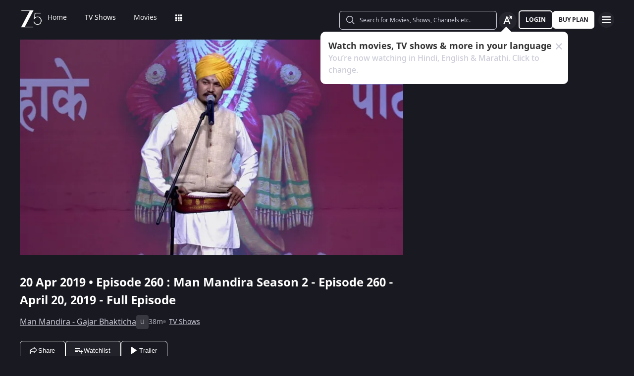

--- FILE ---
content_type: application/javascript
request_url: https://www.zee5.com/_next/static/webapp-build-v5.0.4/_buildManifest.js
body_size: 1937
content:
self.__BUILD_MANIFEST=function(s,e,a,t,i,o,c,d,n,h,w,m,p,b,k,l,r,u,f,N,g,I,j,v,_,y,L,x,T){return{__rewrites:{afterFiles:[{has:b,source:"/:nextInternalLocale(en|bn|de|gu|hi|hr|id|kn|ml|mr|ms|pa|ru|ta|te|th)/global/add-ons/:partner/:path*",destination:f},{has:b,source:"/:nextInternalLocale(en|bn|de|gu|hi|hr|id|kn|ml|mr|ms|pa|ru|ta|te|th)/add-ons/:partner/:path*",destination:f},{has:b,source:"/:nextInternalLocale(en|bn|de|gu|hi|hr|id|kn|ml|mr|ms|pa|ru|ta|te|th)/global/:path*",destination:f},{has:b,source:"/:nextInternalLocale(en|bn|de|gu|hi|hr|id|kn|ml|mr|ms|pa|ru|ta|te|th)/b2b-consumption",destination:v},{has:b,source:"/:nextInternalLocale(en|bn|de|gu|hi|hr|id|kn|ml|mr|ms|pa|ru|ta|te|th)/b2b-live-tv",destination:v},{has:b,source:"/:nextInternalLocale(en|bn|de|gu|hi|hr|id|kn|ml|mr|ms|pa|ru|ta|te|th)/embed",destination:"/:nextInternalLocale/[embed]"}],beforeFiles:[],fallback:[]},"/":["static/chunks/pages/index-371e399085f2eb45.js"],"/_error":["static/chunks/pages/_error-bbd4b905dd0ef8ee.js"],"/apr":["static/chunks/pages/apr-599f2a58a274352a.js"],"/celebs/[celebName]":[s,e,a,o,_,"static/chunks/pages/celebs/[celebName]-88e8c79220e95f89.js"],"/celebs/[celebName]/filmography":[s,e,a,o,_,"static/chunks/pages/celebs/[celebName]/filmography-cdadbf9ed80d4c6c.js"],"/consent-manager":[y,"static/chunks/pages/consent-manager-80390e99f693fd8c.js"],"/contactus":[r,s,u,"static/chunks/pages/contactus-955dea597771c314.js"],"/embed/[content-id]":[n,s,e,t,c,d,h,"static/chunks/pages/embed/[content-id]-4504a1841d512204.js"],"/event/[ama-id]":["static/chunks/pages/event/[ama-id]-499c71d92ba976b1.js"],"/gamification/voting":[s,e,d,"static/chunks/9291-bf68e2f67c140b14.js","static/chunks/pages/gamification/voting-daf55c6d73d5b881.js"],"/gamification/watchandwin":[N,"static/chunks/1664-2b032496dca15e67.js","static/chunks/pages/gamification/watchandwin-ef604a94d99f18a0.js"],"/gamification/watchandwin/howtoplay":["static/chunks/pages/gamification/watchandwin/howtoplay-dee534efa796497b.js"],"/gamification/watchandwin/privacypolicy":["static/chunks/pages/gamification/watchandwin/privacypolicy-3b1a5048885d509b.js"],"/gamification/watchandwin/termsofuse":["static/chunks/pages/gamification/watchandwin/termsofuse-f80d7570bac26550.js"],"/kids":["static/chunks/pages/kids-82d9957fbea37c32.js"],"/kids/kids-movies/[movieTitle]/[movieId]":[n,s,e,a,t,i,o,c,d,h,w,m,"static/chunks/pages/kids/kids-movies/[movieTitle]/[movieId]-99724f2606e63536.js"],"/kids/kids-shows/[showName]/[showId]":[r,s,e,a,t,i,o,p,g,l,u,I,j,"static/chunks/pages/kids/kids-shows/[showName]/[showId]-4d15e3c492d9861f.js"],"/kids/kids-shows/[showName]/[showId]/episodes":[s,e,a,t,i,p,k,"static/chunks/pages/kids/kids-shows/[showName]/[showId]/episodes-e5d4b9d97a036598.js"],"/kids/kids-shows/[showName]/[showId]/latest":[n,s,e,a,t,i,o,c,d,h,w,m,"static/chunks/pages/kids/kids-shows/[showName]/[showId]/latest-24afedd1883fa5a3.js"],"/kids/kids-shows/[showName]/[showId]/latest1":[n,s,e,a,t,i,o,c,d,h,w,m,"static/chunks/pages/kids/kids-shows/[showName]/[showId]/latest1-3353b05ed198ae20.js"],"/kids/kids-shows/[showName]/[showId]/[episodeName_seasonNo]/episodes":[s,e,a,t,i,p,k,"static/chunks/pages/kids/kids-shows/[showName]/[showId]/[episodeName_seasonNo]/episodes-0f90eaa7dd8dbbcb.js"],"/kids/kids-shows/[showName]/[showId]/[episodeName_seasonNo]/[episodeId]":[n,s,e,a,t,i,o,c,d,h,w,m,"static/chunks/pages/kids/kids-shows/[showName]/[showId]/[episodeName_seasonNo]/[episodeId]-dccffb1c0d204eb9.js"],"/know-your-team":[N,L,l,x,"static/chunks/pages/know-your-team-39fee3004a9c35a3.js"],"/know-your-team/[teamId]":[N,L,l,x,"static/chunks/pages/know-your-team/[teamId]-f696350f1cf5fc54.js"],"/movies/details/[movieTitle]/[movieId]":[n,s,e,a,t,i,o,c,d,h,w,m,"static/chunks/pages/movies/details/[movieTitle]/[movieId]-2dc57cb9a7ca4f34.js"],"/myaccount/subscription":["static/chunks/9734-24fff21afe1b213f.js",s,e,a,c,w,T,"static/chunks/pages/myaccount/subscription-912e7143bfbdae94.js"],"/pagenotfound":["static/chunks/pages/pagenotfound-52dead9cb20ebbd3.js"],"/parentalcontrol":["static/chunks/pages/parentalcontrol-63dde61494614e92.js"],"/partners":["static/chunks/pages/partners-d2ed615986a5828b.js"],"/partners/callback":["static/chunks/pages/partners/callback-ae2bd175e89f5cfd.js"],"/partners/login":[y,"static/chunks/pages/partners/login-7dba183ef2ce82cf.js"],"/partners/payment-status":["static/chunks/pages/partners/payment-status-7d3d47165151de7d.js"],"/partners/subscription":[T,"static/chunks/pages/partners/subscription-2f9736cd41718a71.js"],"/tv-shows/details/[showName]/[showId]":[r,s,e,a,t,i,o,p,g,l,u,I,j,"static/chunks/pages/tv-shows/details/[showName]/[showId]-9114d06a7215915d.js"],"/tv-shows/details/[showName]/[showId]/episodes":[s,e,a,t,i,p,k,"static/chunks/pages/tv-shows/details/[showName]/[showId]/episodes-6e64e7076f3a60df.js"],"/tv-shows/details/[showName]/[showId]/latest":[n,s,e,a,t,i,o,c,d,h,w,m,"static/chunks/pages/tv-shows/details/[showName]/[showId]/latest-00c8dbf9729f44b9.js"],"/tv-shows/details/[showName]/[showId]/latest1":[n,s,e,a,t,i,o,c,d,h,w,m,"static/chunks/pages/tv-shows/details/[showName]/[showId]/latest1-68b045b33a2aa801.js"],"/tv-shows/details/[showName]/[showId]/[episodeName_seasonNo]/episodes":[s,e,a,t,i,p,k,"static/chunks/pages/tv-shows/details/[showName]/[showId]/[episodeName_seasonNo]/episodes-7c19d04eb9246f68.js"],"/tv-shows/details/[showName]/[showId]/[episodeName_seasonNo]/[episodeId]":[n,s,e,a,t,i,o,c,d,h,w,m,"static/chunks/pages/tv-shows/details/[showName]/[showId]/[episodeName_seasonNo]/[episodeId]-0a0f53657843e5eb.js"],"/tvod-payment":["static/chunks/pages/tvod-payment-b73fb0035c0ffeb3.js"],"/web-series/details/[showName]/[showId]":[r,s,e,a,t,i,o,p,g,l,u,I,j,"static/chunks/pages/web-series/details/[showName]/[showId]-2447234bdc65d082.js"],"/web-series/details/[showName]/[showId]/episodes":[s,e,a,t,i,p,k,"static/chunks/pages/web-series/details/[showName]/[showId]/episodes-6927b8ea57901d86.js"],"/web-series/details/[showName]/[showId]/latest":[n,s,e,a,t,i,o,c,d,h,w,m,"static/chunks/pages/web-series/details/[showName]/[showId]/latest-e51e1453ad98f8bb.js"],"/web-series/details/[showName]/[showId]/latest1":[n,s,e,a,t,i,o,c,d,h,w,m,"static/chunks/pages/web-series/details/[showName]/[showId]/latest1-0d858867bf108e0e.js"],"/web-series/details/[showName]/[showId]/[episodeName_seasonNo]/episodes":[s,e,a,t,i,p,k,"static/chunks/pages/web-series/details/[showName]/[showId]/[episodeName_seasonNo]/episodes-07ade35ea6380899.js"],"/web-series/details/[showName]/[showId]/[episodeName_seasonNo]/[episodeId]":[n,s,e,a,t,i,o,c,d,h,w,m,"static/chunks/pages/web-series/details/[showName]/[showId]/[episodeName_seasonNo]/[episodeId]-7d6e89219d0ff34c.js"],"/[b2b]/[content-id]":[n,s,e,t,c,d,h,"static/chunks/pages/[b2b]/[content-id]-e66cccb0a042b7f0.js"],"/[...staticPage]":[s,e,a,"static/chunks/pages/[...staticPage]-96757107d9e93831.js"],sortedPages:["/","/_app","/_error","/apr","/celebs/[celebName]","/celebs/[celebName]/filmography","/consent-manager","/contactus","/embed/[content-id]","/event/[ama-id]","/gamification/voting","/gamification/watchandwin","/gamification/watchandwin/howtoplay","/gamification/watchandwin/privacypolicy","/gamification/watchandwin/termsofuse","/kids","/kids/kids-movies/[movieTitle]/[movieId]","/kids/kids-shows/[showName]/[showId]","/kids/kids-shows/[showName]/[showId]/episodes","/kids/kids-shows/[showName]/[showId]/latest","/kids/kids-shows/[showName]/[showId]/latest1","/kids/kids-shows/[showName]/[showId]/[episodeName_seasonNo]/episodes","/kids/kids-shows/[showName]/[showId]/[episodeName_seasonNo]/[episodeId]","/know-your-team","/know-your-team/[teamId]","/movies/details/[movieTitle]/[movieId]","/myaccount/subscription","/pagenotfound","/parentalcontrol","/partners","/partners/callback","/partners/login","/partners/payment-status","/partners/subscription","/tv-shows/details/[showName]/[showId]","/tv-shows/details/[showName]/[showId]/episodes","/tv-shows/details/[showName]/[showId]/latest","/tv-shows/details/[showName]/[showId]/latest1","/tv-shows/details/[showName]/[showId]/[episodeName_seasonNo]/episodes","/tv-shows/details/[showName]/[showId]/[episodeName_seasonNo]/[episodeId]","/tvod-payment","/web-series/details/[showName]/[showId]","/web-series/details/[showName]/[showId]/episodes","/web-series/details/[showName]/[showId]/latest","/web-series/details/[showName]/[showId]/latest1","/web-series/details/[showName]/[showId]/[episodeName_seasonNo]/episodes","/web-series/details/[showName]/[showId]/[episodeName_seasonNo]/[episodeId]","/[b2b]/[content-id]","/[...staticPage]"]}}("static/chunks/9009-ea946208254f8e98.js","static/chunks/1920-22036f5860d39572.js","static/chunks/1075-02bea4d3195c4b09.js","static/chunks/6090-9986fea03f9bda5e.js","static/chunks/8364-acb585cc498f3ccd.js","static/chunks/2837-58e19caeb8e7cab8.js","static/chunks/3557-1f6d6b4ea13f3aed.js","static/chunks/7032-f46e437454559d20.js","static/chunks/5675-540353cbb78bc31b.js","static/chunks/137-58e64321d12fd6bc.js","static/chunks/6363-78e327a1929a0d86.js","static/chunks/3182-4779a5ffeef304c8.js","static/chunks/2896-f370efc2aa0284dd.js",void 0,"static/chunks/6971-c7b4a7ec3fa96098.js","static/chunks/9830-a6dd41ee4d6211c4.js","static/chunks/5280-c9f458feb4acbfb7.js","static/chunks/2051-a42242d5d5bffead.js","/:nextInternalLocale/:path*","static/chunks/9332-749bfe9220b094a6.js","static/chunks/1727-4048d57c9a64ba21.js","static/chunks/1193-2ba38d3db89f4708.js","static/css/d4ff66de35843042.css","/:nextInternalLocale/[b2b]","static/chunks/7023-fde9bf915f3e16b5.js","static/chunks/9576-49aeb24256d3d247.js","static/chunks/340-d7571e1f7a5719bb.js","static/chunks/6847-aa81b21eefa351fb.js","static/chunks/9310-982b5550649c064d.js"),self.__BUILD_MANIFEST_CB&&self.__BUILD_MANIFEST_CB();

--- FILE ---
content_type: application/javascript
request_url: https://www.zee5.com/_next/static/chunks/3557-1f6d6b4ea13f3aed.js
body_size: 10807
content:
"use strict";(self.webpackChunk_N_E=self.webpackChunk_N_E||[]).push([[3557],{61834:function(n,e,t){var i=t(82729),r=t(35944),o=t(16829),a=t(64863);function d(){var n=(0,i._)(["\n  display: flex;\n  height: ",";\n  padding: 2px 6px;\n  align-items: center;\n  border-radius: 6px;\n  background-color: ",";\n  color: ",";\n  font-size: clamp(10px, 1.5vw, 12px);\n  font-weight: 600;\n  line-height: 1;\n  white-space: nowrap;\n  z-index: 9;\n"]);return d=function(){return n},n}var c=o.Z.div(d(),(function(n){return n.height||"24px"}),a.O.goldpillbackground,a.O.goldpilltext);e.Z=function(n){var e=n.text,t=n.width,i=n.height;return(0,r.tZ)(c,{width:t,height:i,children:e})}},70077:function(n,e,t){t.d(e,{Z:function(){return E}});var i=t(35944),r=t(86951),o=t(11652),a=t(82729),d=t(16829),c=t(91667),u=t(58941),s=t(70917);function l(){var n=(0,a._)(["\n  width: fit-content;\n  ",";\n"]);return l=function(){return n},n}function v(){var n=(0,a._)(["\n  height: 16px;\n  ",";\n  "," {\n    height: 18px;\n  } ;\n"]);return v=function(){return n},n}function f(){var n=(0,a._)(["\n  height: auto;\n"]);return f=function(){return n},n}var p=d.Z.div(l(),(0,u.fU)("column","start","start")),_=d.Z.img(v(),(function(n){return n.active&&" filter: invert(1) brightness(0);"}),c.y.MediaXl),g=(0,s.iv)(f()),w=t(65787),P={CMS_PLAN_4K_AUDIO_ICON:"audio",CMS_PLAN_4K_VIDEO_ICON:"video",CMS_PLAN_4K_DEVICES_ICON:"screen",CMS_PLAN_MOBILE_VIDEO_ICON:"video",CMS_PLAN_MOBILE_AUDIO_ICON:"audio",CMS_PLAN_MOBILE_DEVICES_ICON:"screen",CMS_PLAN_HD_VIDEO_ICON:"video",CMS_PLAN_HD_AUDIO_ICON:"audio",CMS_PLAN_HD_DEVICES_ICON:"screen"},A=function(n,e,t){var i;return(0,o.Cd)(n,r.D.SUBS_FEATURE_ICON,e)||"/webapp-assets/images/pack_".concat(null!==(i=P[t])&&void 0!==i?i:"fallback","_icon.svg?ver=").concat("5.0.4")},E=function(n){var e=(0,w.q)().appConfig,t=(void 0===e?{}:e).deviceWidth,r=void 0===t?768:t;return(0,i.tZ)(p,{"data-test-id":"feature_".concat(n.item.icon),children:(0,i.tZ)(_,{src:A(r,n.item.iconSrc,n.item.icon),active:n.active,css:[(null===n||void 0===n?void 0:n.isFeature)&&g]})})}},96131:function(n,e,t){t.d(e,{Z:function(){return Sn}});var i=t(24043),r=t(35944),o=t(19733),a=t(97109),d=t(11532),c=t(40855),u=t(53177),s=t(87403),l=t(49707),v=t(92002),f=t(45800),p=t(16785),_=t(78438),g=t(11652),w=t(3949),P=t(82729),A=t(70917),E=t(16829),C=t(49484),y=t(64863),h=t(5578),I=t(91667),L=t(58941);function T(){var n=(0,P._)(["\n  width: calc(50% - 8px);\n  min-width: 96px;\n  ",";\n  cursor: pointer;\n  "," {\n    width: 100%;\n  }\n"]);return T=function(){return n},n}function b(){var n=(0,P._)(["\n  width: 100%;\n  border-radius: 4px;\n  ",";\n  padding: 8px;\n  height: 90px;\n  transition: all 0.2s;\n  "," {\n    height: 104px;\n  }\n  "," {\n    height: 140px;\n  }\n  "," {\n    height: 127px;\n  }\n"]);return b=function(){return n},n}function m(){var n=(0,P._)(["\n  border-radius: 4px;\n  "," {\n    border-radius: 4px;\n  }\n"]);return m=function(){return n},n}function D(){var n=(0,P._)(["\n  ",";\n  width: 100%;\n  padding: 8px;\n  border-radius: 4px;\n  gap: 4px;\n  border-image: linear-gradient(90deg, #ff007a, #ff9100, #00ffc6) 1;\n"]);return D=function(){return n},n}function S(){var n=(0,P._)(["\n  ",";\n  "," {\n    ",";\n  }\n"]);return S=function(){return n},n}function N(){var n=(0,P._)(["\n  ",";\n  color: ",";\n  "," {\n    ",";\n  }\n"]);return N=function(){return n},n}function x(){var n=(0,P._)(["\n  ",";\n  color: ",";\n  margin-top: 8px;\n  "," {\n    ",";\n  }\n"]);return x=function(){return n},n}function O(){var n=(0,P._)(["\n  margin-top: -4px;\n  color: ",";\n  ",";\n  "," {\n    ",";\n  }\n"]);return O=function(){return n},n}function k(){var n=(0,P._)(["\n  border: 1px solid ",";\n  background: ",";\n"]);return k=function(){return n},n}function R(){var n=(0,P._)(["\n  border: 1px solid ",";\n  background: linear-gradient(\n      327deg,\n      rgba(37, 29, 44, 0) -11.65%,\n      #5a5438 50.11%,\n      #ccb13e 159.3%\n    ),\n    linear-gradient(\n      180deg,\n      rgba(0, 0, 0, 0.24) 0%,\n      rgba(102, 102, 102, 0.24) 100%\n    );\n  "," {\n    border-radius: 0 0 2px 2px;\n  }\n"]);return R=function(){return n},n}function M(){var n=(0,P._)(["\n  border: 1px solid ",";\n  background: linear-gradient(\n      327deg,\n      rgba(37, 29, 44, 0)-11.65%,\n      rgba(194, 151, 229, 0.21) 40.5%,\n      rgba(158, 48, 248, 0.74) 118.86%\n    ),\n    linear-gradient(\n      180deg,\n      rgba(0, 0, 0, 0.24) 0%,\n      rgba(102, 102, 102, 0.24) 100%\n    );\n  "," {\n    border-radius: 0 0 2px 2px;\n  }\n"]);return M=function(){return n},n}function B(){var n=(0,P._)(["\n  border: 1px solid #dbc776;\n  background: linear-gradient(\n    327deg,\n    rgba(50, 29, 44, 0) -13.65%,\n    #5a5438 52.11%,\n    #ccb13e 115%\n  );\n"]);return B=function(){return n},n}function U(){var n=(0,P._)(["\n  width: fit-content;\n  padding: 2px 4px;\n  gap: 4px;\n  border-radius: 4px;\n  color: ",";\n  background: ",";\n  ",";\n  text-align: center;\n  "," {\n    ",";\n  }\n  "," {\n    ",";\n  }\n"]);return U=function(){return n},n}function Z(){var n=(0,P._)(["\n  border-radius: 2px 2px 0 0;\n  text-align: center;\n  padding: 0 4px;\n  ","\n  color: ",";\n  width: fit-content;\n  "," {\n    width: 100%;\n    padding: 2px 4px;\n    ",";\n  }\n  "," {\n    padding: 4px 4px;\n    ",";\n  }\n"]);return Z=function(){return n},n}function F(){var n=(0,P._)(["\n  background-color: ",";\n"]);return F=function(){return n},n}function G(){var n=(0,P._)(["\n  background-color: ",";\n"]);return G=function(){return n},n}function Y(){var n=(0,P._)(["\n  background-color: ",";\n  color: ",";\n"]);return Y=function(){return n},n}function V(){var n=(0,P._)(["\n  background-color: ",";\n"]);return V=function(){return n},n}function W(){var n=(0,P._)(["\n  ",";\n  color: ",";\n  marginp-bottom: 4px;\n  "," {\n    ",";\n  }\n  "," {\n    ",";\n  }\n  "," {\n    ",";\n  }\n  &[data-selected='true'] {\n    color: ",";\n  }\n"]);return W=function(){return n},n}function z(){var n=(0,P._)(["\n  margin-top: -4px;\n  ",";\n  "," {\n    ",";\n  }\n  "," {\n    ",";\n  }\n  "," {\n    ",";\n  }\n  &[data-selected='true'] {\n    color: ",";\n  }\n"]);return z=function(){return n},n}function X(){var n=(0,P._)(["\n  ",";\n  text-decoration: line-through;\n  color: ",";\n  "," {\n    ",";\n  }\n  &[data-selected='true'] {\n    color: ",";\n  }\n"]);return X=function(){return n},n}function j(){var n=(0,P._)(["\n  position: relative;\n  width: 100%;\n  bottom: 0px;\n"]);return j=function(){return n},n}function $(){var n=(0,P._)(["\n  "," {\n    border-top: 0px;\n    border-top-left-radius: 0px;\n    border-top-right-radius: 0px;\n  }\n"]);return $=function(){return n},n}function H(){var n=(0,P._)(["\n  background-color: ",";\n"]);return H=function(){return n},n}function q(){var n=(0,P._)(["\n  background-color: #090912;\n  border-radius: 12px;\n  padding: 14px 12px;\n  display: flex;\n  align-items: center;\n  justify-content: space-between;\n  position: relative;\n  color: white;\n  box-shadow: 0 0 16px rgba(255, 255, 255, 0.05);\n  width: 100%;\n  // max-width: 640px;\n  margin: 0;\n  border: 1px solid #888;\n\n  "," {\n    width: ",";\n  }\n"]);return q=function(){return n},n}function K(){var n=(0,P._)(["\n  background: linear-gradient(#0d0b14, #0d0b14) padding-box,\n    /* inner background */ linear-gradient(90deg, #ff007a, #ff9100, #00ffc6)\n      border-box; /* border */\n  border: 1px solid transparent;\n  border-radius: 12px;\n  background-origin: border-box;\n  background-clip: padding-box, border-box;\n"]);return K=function(){return n},n}function J(){var n=(0,P._)(["\n  background: white;\n  color: black;\n  box-shadow: 0 0 16px rgba(0, 0, 0, 0.05);\n"]);return J=function(){return n},n}function Q(){var n=(0,P._)(["\n  display: flex;\n  flex: 7;\n  align-items: flex-start;\n"]);return Q=function(){return n},n}function nn(){var n=(0,P._)(["\n  align-self: center;\n"]);return nn=function(){return n},n}function en(){var n=(0,P._)(["\n  width: 20px;\n  height: 20px;\n  border: 2px solid #fff;\n  border-radius: 50%;\n  margin-right: 12px;\n  align-self: center;\n  position: relative;\n  &[data-selected='true'] {\n    border: 2px solid ",";\n  }\n  &[data-selected='true']::after {\n    content: '';\n    position: absolute;\n    top: 50%;\n    left: 50%;\n    transform: translate(-50%, -50%);\n    width: 10px;\n    height: 10px;\n    background-color: ",";\n    border-radius: 50%;\n  }\n"]);return en=function(){return n},n}function tn(){var n=(0,P._)(["\n  display: flex;\n  flex-direction: column;\n  gap: 6px;\n"]);return tn=function(){return n},n}function rn(){var n=(0,P._)(["\n  display: flex;\n  justify-content: space-between;\n  img {\n    height: 23px;\n  }\n"]);return rn=function(){return n},n}function on(){var n=(0,P._)(["\n  font-size: 10px;\n  color: ",";\n  display: flex;\n  align-items: center;\n  gap: 6px;\n\n  svg {\n    width: 16px;\n    height: 16px;\n  }\n  "," {\n    font-size: 13px;\n  }\n"]);return on=function(){return n},n}function an(){var n=(0,P._)(["\n  flex: 3;\n  text-align: right;\n  align-self: flex-start;\n\n  height: 100%;\n  display: flex;\n  flex-direction: column;\n  gap: 4px;\n"]);return an=function(){return n},n}function dn(){var n=(0,P._)(["\n  ",";\n  color: ",";\n  text-decoration: line-through;\n"]);return dn=function(){return n},n}function cn(){var n=(0,P._)(["\n  ","\n  color: ",";\n  display: flex;\n  align-items: center;\n  justify-content: flex-end;\n  gap: 4px;\n  margin-top: 10px;\n  "," {\n    font-size: 16px;\n    margin-top: 4px;\n  }\n"]);return cn=function(){return n},n}function un(){var n=(0,P._)(["\n  display: flex;\n  justify-content: flex-end;\n  margin-top: auto;\n"]);return un=function(){return n},n}function sn(){var n=(0,P._)(["\n  display: flex;\n  justify-content: flex-end;\n  margin-top: auto;\n  ","\n  "," {\n    ",";\n  }\n"]);return sn=function(){return n},n}E.Z.div(T(),(0,L.fU)("column"),I.y.MediaLg),E.Z.div(b(),(0,L.fU)("column","space-between","start"),I.y.MediaSm,I.y.MediaLg,I.y.MediaXl),(0,A.iv)(m(),I.y.MediaLg),E.Z.div(D(),(0,L.fU)("column","start","start")),E.Z.div(S(),(0,h.zn)(16,20),I.y.MediaLg,(0,h.zn)(24,36)),E.Z.div(N(),(0,h.Y8)(11,16),y.O.greyText,I.y.MediaLg,(0,h.Y8)(16,20)),E.Z.div(x(),(0,h.Y8)(16,20),y.O.PrimaryWhiteColor,I.y.MediaLg,(0,h.Y8)(20,26)),E.Z.div(O(),y.O.PlanTitleGrey,(0,h.zn)(12,18),I.y.MediaLg,(0,h.zn)(18,24)),(0,A.iv)(k(),(0,C.rgba)(y.O.PrimaryWhiteColor,.12),y.O.PlanCardGray),(0,A.iv)(R(),y.O.YellowGold,I.y.MediaLg),(0,A.iv)(M(),y.O.LavendarLight,I.y.MediaLg),(0,A.iv)(B()),E.Z.div(U(),y.O.PrimaryBlackColor,y.O.LavendarLight,(0,h.Y8)(8,11),I.y.MediaSm,(0,h.Y8)(10,12),I.y.MediaMd,(0,h.Y8)(12,15)),E.Z.div(Z(),(0,h.Y8)(10,16),y.O.PrimaryBlackColor,I.y.MediaLg,(0,h.Y8)(12,16),I.y.MediaXl,(0,h.Y8)(14,16)),(0,A.iv)(F(),y.O.YellowGold),(0,A.iv)(G(),y.O.LavendarLight),(0,A.iv)(Y(),y.O.TagGray,y.O.white),(0,A.iv)(V(),y.O.TagGreen);var ln=E.Z.div(W(),(0,h.zn)(12,18),y.O.PlanTitleBluishGrey,I.y.MediaSm,(0,h.zn)(12,18),I.y.MediaMd,(0,h.zn)(14,20),I.y.MediaLg,(0,h.zn)(16,20),y.O.PlanTitleSelectedBluishPurple),vn=(E.Z.div(z(),(0,h.Y8)(14,20),I.y.MediaSm,(0,h.Y8)(16,22),I.y.MediaMd,(0,h.Y8)(18,24),I.y.MediaLg,(0,h.zn)(24,36),y.O.PrimaryBlackColor),E.Z.div(X(),(0,h.Y8)(10,12),y.O.FeatureGrey,I.y.MediaMd,(0,h.Y8)(14,17),y.O.PrimaryBlackColor),E.Z.div(j()),(0,A.iv)($(),I.y.MediaLg),(0,A.iv)(H(),y.O.Transparent),E.Z.div(q(),I.y.MediaLg,(function(n){return n.isFullWidth?"100%":"calc(50% - 4px)"}))),fn=(0,A.iv)(K()),pn=(0,A.iv)(J()),_n=E.Z.div(Q()),gn=E.Z.div(nn()),wn=E.Z.div(en(),y.O.PrimaryBlackColor,y.O.PrimaryBlackColor),Pn=E.Z.div(tn()),An=E.Z.div(rn()),En=E.Z.div(on(),(function(n){return n.active?y.O.PlanTitleSelectedBluishPurple:y.O.white}),I.y.MediaLg),Cn=E.Z.div(an()),yn=E.Z.div(dn(),(0,h.Y8)(14,20),(function(n){return n.active?y.O.OldPriceGreyishPurpleBlue:y.O.TextSecondaryColor})),hn=E.Z.div(cn(),(0,h.zn)(18,24),(function(n){return n.active?y.O.PlanTitleSelectedBluishPurple:y.O.PlanTitleBluishGrey}),I.y.MediaLg),In=E.Z.div(un()),Ln=E.Z.div(sn(),(0,h.hk)(12,24),I.y.MediaLg,(0,h.hk)(14,24)),Tn=t(65787),bn=t(65998),mn=t(61834),Dn=t(70077),Sn=function(n){var e,t,P,A,E,C,y,h,I=n.data,L=n.packToggleCounter,T=n.activePromotions,b=void 0===T?{}:T,m=n.planRef,D=n.isFullWidth,S=void 0!==D&&D,N=(0,Tn.q)(),x=N.translations,O=void 0===x?{}:x,k=N.subscriptionData,R=N.isUserLoggedIn,M=N.usersData,B=N.remoteConfig,U=null!==(C=O.subscription)&&void 0!==C?C:{},Z=I.active,F=null!==I&&void 0!==I?I:{},G=F.price,Y=F.purchaseAllowed,V=F.title,W=void 0===V?"":V,z=F.titleTk,X=void 0===z?"":z,j=F.features,$=void 0===j?[]:j,H=null!==G&&void 0!==G?G:{},q=H.market,K=H.currency,J=void 0===K?"INR":K,Q=(0,i._)($||[],2)[1],nn="Premium4K"===I.categoryId,en=(0,g.jK)(J),tn="".concat(en," ").concat(I?(0,g.A$)(I,b):null),rn="".concat(en," ").concat(I?(0,g.m6)(I,b):null),on=(0,bn.b)();return(0,r.BX)(vn,{isFullWidth:S,ref:m,onClick:(h=I,function(){if(Y){if(o.D.setProperty(d.i0G,(null===L||void 0===L?void 0:L.current)||0),o.D.setProperty(d.ig1,R?null===M||void 0===M?void 0:M.id:(0,u.$o)(l.Pg)),(0,c.LY)(),(0,g.Ni)(I,!!k),(0,p.c)(B,f.b$.FEATURE_META_PIXEL_INTEGRATION)){var n=(0,w.DO)();(0,_.IC)(v.m.Addtocart,n),(0,a.h)(v.m.Addtocart,(new Date).getTime(),window.location.href,n)}on({type:bn.Ri.UPDATE_SELECTED_PLAN,payload:{id:null===h||void 0===h?void 0:h.id}})}}),css:[nn&&fn,Z&&pn],"data-test-id":"plan-category".concat(Z?"-active":""),children:[(0,r.BX)(_n,{children:[(0,r.tZ)(gn,{children:(0,r.tZ)(wn,{"data-selected":Z})}),(0,r.BX)(Pn,{children:[(0,r.BX)(An,{children:[(0,r.tZ)("img",{src:"".concat(s.wk).concat(Z||nn?I.selectedPlanImages.desktopSmall:I.unselectedPlanImages.desktopSmall),alt:""}),nn&&!Z&&(0,r.tZ)(In,{children:(0,r.tZ)(mn.Z,{height:"16px",text:U.CMS_ALL_ACCESS_BEST_VALUE_TEXT})})]}),(0,r.tZ)(ln,{"data-selected":Z,className:"plan-title",children:X&&U[X]?U[X]:W}),(0,r.BX)(En,{active:Z,"data-selected":Z,children:[Q&&(0,r.tZ)(Dn.Z,{item:Q,active:Z}),I.deviceCount&&(null===Q||void 0===Q?void 0:Q.text)&&function(n,e){var t=U[n].replace("{{number_of_screens}}",e.toString());return(0,r.tZ)("span",{children:t})}(Q.text,I.deviceCount),(0,r.BX)("span",{children:["\u2022"," ",(null===I||void 0===I?void 0:I.adEnabled)?null===U||void 0===U?void 0:U.CMS_PLAN_LIMITED_AD_TEXT:null===U||void 0===U?void 0:U.CMS_PLAN_AD_FREE_TEXT]})]})]})]}),(0,r.BX)(Cn,{children:[q&&rn!==tn&&(0,r.tZ)(yn,{active:Z,children:rn}),(0,r.tZ)(hn,{active:Z,"data-selected":Z,children:tn}),(null===I||void 0===I||null===(e=I.price)||void 0===e?void 0:e.billing_interval_unit)&&(null===I||void 0===I||null===(t=I.price)||void 0===t?void 0:t.billing_interval_amount)&&(0,r.tZ)(Ln,{children:null===U||void 0===U||null===(A=U[null!==(y=null===I||void 0===I||null===(E=I.price)||void 0===E?void 0:E.billing_interval_unit)&&void 0!==y?y:""])||void 0===A?void 0:A.replace("{{price}}",null===I||void 0===I||null===(P=I.price)||void 0===P?void 0:P.billing_interval_amount).replace("{{currency}}",en)})]})]})}},28496:function(n,e,t){t.d(e,{BQ:function(){return B},DR:function(){return N},GA:function(){return x},KN:function(){return b},Ok:function(){return O},Vx:function(){return k},W2:function(){return m},Wt:function(){return U},X6:function(){return D},ZH:function(){return S},bv:function(){return M},uO:function(){return R}});var i=t(82729),r=t(70917),o=t(16829),a=t(64863),d=t(5578),c=t(91667),u=t(48875),s=t(58941);function l(){var n=(0,i._)(["\n  width: 100%;\n  height: 100%;\n  padding-bottom: 100px;\n  "," {\n    height: 80%;\n    overflow-y: scroll;\n    ","\n  }\n"]);return l=function(){return n},n}function v(){var n=(0,i._)(["\n  width: 100%;\n  height: fit-content;\n  ",";\n  gap: 8px;\n  padding: 16px;\n  color: ",";\n  background: ",";\n"]);return v=function(){return n},n}function f(){var n=(0,i._)(["\n  background: linear-gradient(\n    146deg,\n    #10151a 0.77%,\n    #362f63 31.32%,\n    #0c090e 63.75%\n  );\n"]);return f=function(){return n},n}function p(){var n=(0,i._)(["\n  ",";\n  "," {\n    ",";\n  }\n"]);return p=function(){return n},n}function _(){var n=(0,i._)(["\n  ",";\n  "," {\n    ",";\n  }\n"]);return _=function(){return n},n}function g(){var n=(0,i._)(["\n  background: ",";\n  border-color: ",";\n  color: ",";\n"]);return g=function(){return n},n}function w(){var n=(0,i._)(["\n  background: ",";\n  border-color: ",";\n"]);return w=function(){return n},n}function P(){var n=(0,i._)(["\n  border-color: ",";\n  color: ",";\n"]);return P=function(){return n},n}function A(){var n=(0,i._)(["\n  flex: 1;\n  padding: 10px 0;\n  border: none;\n  background: transparent;\n  color: white;\n  font-weight: bold;\n  font-size: 14px;\n  border-radius: 999px;\n  cursor: pointer;\n  position: relative;\n  text-align: center;\n  min-width: 90px;\n  position: relative;\n  "," {\n    min-width: 120px;\n  }\n"]);return A=function(){return n},n}function E(){var n=(0,i._)(["\n  width: 100%;\n  margin: 0 auto;\n  display: flex;\n  justify-content: space-between;\n  background: #383840;\n  border-radius: 30px;\n  padding: 4px;\n  position: relative;\n  margin-top: 20px;\n  overflow-y: auto;\n  ","\n  "," {\n    width: auto;\n    overflow-y: visible;\n    max-width: 100%;\n  }\n"]);return E=function(){return n},n}function C(){var n=(0,i._)(["\n  display: flex;\n  justify-content: space-between;\n  align-items: flex-start;\n  width: 100%;\n  margin-top: 24px;\n"]);return C=function(){return n},n}function y(){var n=(0,i._)(["\n  display: flex;\n  flex-wrap: wrap;\n  justify-content: space-between;\n  gap: 8px;\n  width: 100%;\n  margin-top: 16px;\n\n  "," {\n    flex-direction: column;\n  }\n"]);return y=function(){return n},n}function h(){var n=(0,i._)(["\n  background: transparent;\n  border: 1px solid #888;\n  border-radius: 4px;\n  color: ",";\n  font-size: 14px;\n  font-weight: 600;\n  padding: 10px 0;\n  text-align: center;\n  width: 100%;\n  cursor: pointer;\n  margin-top: 16px;\n"]);return h=function(){return n},n}function I(){var n=(0,i._)(["\n  display: flex;\n  flex-direction: column;\n  gap: 12px;\n"]);return I=function(){return n},n}function L(){var n=(0,i._)(["\n  ",";\n  padding-right: 20px;\n  color: ",";\n  "," {\n    ",";\n  }\n"]);return L=function(){return n},n}function T(){var n=(0,i._)(["\n  width: 100%;\n  display: flex;\n  justify-content: center;\n  position: absolute;\n"]);return T=function(){return n},n}var b=o.Z.div(l(),c.y.MediaLg,u.NP),m=o.Z.div(v(),(0,s.fU)("column","space-around","flex-start"),a.O.PrimaryWhiteColor,a.O.black),D=((0,r.iv)(f()),o.Z.div(p(),(0,d.zn)(18,24),c.y.MediaMd,(0,d.zn)(24,36)),o.Z.div(_(),(0,d.hk)(12,16),c.y.MediaMd,(0,d.hk)(18,24)),(0,r.iv)(g(),a.O.PrimaryWhiteColor,a.O.PrimaryWhiteColor,a.O.PrimaryBlackColor)),S=((0,r.iv)(w(),a.O.YellowGold,a.O.YellowGold),(0,r.iv)(P(),a.O.PrimaryWhiteColor,a.O.PrimaryWhiteColor)),N=o.Z.button(A(),c.y.MediaLg),x=o.Z.div(E(),u.NP,c.y.MediaLg),O=o.Z.div(C()),k=o.Z.div(y(),c.y.TabletPortraitMaxWidth),R=o.Z.button(h(),a.O.PrimaryWhiteColor),M=o.Z.div(I()),B=o.Z.div(L(),(0,d.zn)(16,24),a.O.PrimaryWhiteColor,c.y.MediaMd,(0,d.zn)(24,36)),U=o.Z.div(T())},65998:function(n,e,t){t.d(e,{Ri:function(){return s},qR:function(){return _},sn:function(){return g},Xi:function(){return E},b:function(){return y},FR:function(){return A},Y0:function(){return C}});var i=t(72253),r=t(14932),o=t(24043),a=t(35944),d=t(67294),c=t(248),u=t(11652);var s,l=(0,d.createContext)(null),v=(0,d.createContext)(null),f=(0,d.createContext)(null),p=(0,d.createContext)(null),_=function(n){var e=n.children,t=n.initialState,i=(0,o._)((0,d.useReducer)(P,t),2),r=i[0],c=i[1];return(0,a.tZ)(l.Provider,{value:r,children:(0,a.tZ)(v.Provider,{value:c,children:e})})},g=function(n){var e=n.children,t=n.initialState,i=(0,o._)((0,d.useReducer)(w,t),2),r=i[0],c=i[1];return(0,a.tZ)(f.Provider,{value:r,children:(0,a.tZ)(p.Provider,{value:c,children:e})})},w=function(n,e){switch(e.type){case 2:return e.payload.data||n;case 0:return n.map((function(n){return(0,r._)((0,i._)({},n),{active:"id"in n&&n.id===e.payload.id})}));case 3:return n.map((function(n){return n.active?(0,r._)((0,i._)({},n),{options:n.options.map((function(n){return(0,r._)((0,i._)({},n),{active:n.id===e.payload.id})}))}):n}));case 8:var t=n.find((function(n){return!!n.options.find((function(n){return n.id===e.payload.id}))}));return(null===t||void 0===t?void 0:t.id)?n.map((function(n){return n.id===t.id?(0,r._)((0,i._)({},n),{active:!0,options:n.options.map((function(n){return(0,r._)((0,i._)({},n),{active:n.id===e.payload.id})}))}):(0,r._)((0,i._)({},n),{active:!1})})):n;default:return n}},P=function(n,e){switch(e.type){case 0:return function(n,e){return n.map((function(n){return"options"in n&&n.active?(0,r._)((0,i._)({},n),{options:n.options.map((function(n){return(0,r._)((0,i._)({},n),{active:n.id===e.payload.id})}))}):n}))}(n,e);case 1:return function(n,e){return n.map((function(n){return(0,r._)((0,i._)({},n),{active:"id"in n&&n.id===e.payload.id})}))}(n,e);case 3:return function(n,e){return n.map((function(n){return"options"in n?n.options.find((function(n){return n.id===e.payload.id}))?(0,r._)((0,i._)({},n),{options:n.options.map((function(n){return(0,r._)((0,i._)({},n),{active:n.id===e.payload.id})})),active:!0}):(0,r._)((0,i._)({},n),{active:!1}):n}))}(n,e);case 2:return e.payload.data||n;case 4:return function(n,e){return n.map((function(n){return"filters"in n?(0,r._)((0,i._)({},n),{filters:n.filters.map((function(n){if(n.id!==e.payload.filterId)return n;var t=e.payload.filterOptionId;if(!t)return n;if("PLAN_FILTER_LANGUAGE"===e.payload.filterId){var o=n.defaultSelections.includes(t);return(0,r._)((0,i._)({},n),{defaultSelections:o||e.payload.isCurrentPurchasedPill?n.defaultSelections.filter((function(n){return n!==t})):(0,c._)(n.defaultSelections).concat([t]),options:n.options.map((function(n){return n.id!==t?n:(0,r._)((0,i._)({},n),{active:!e.payload.isCurrentPurchasedPill&&!n.active})}))})}return(0,r._)((0,i._)({},n),{defaultSelections:[t],options:n.options.map((function(n){return(0,r._)((0,i._)({},n),{active:n.id===t})}))})}))}):n}))}(n,e);case 5:return function(n,e){return n.filter((function(n){var t=e.payload.purchasedLanguages;return!t||0!==t.length||!("filters"in n)})).map((function(n){var t=e.payload.purchasedLanguages;return"filters"in n?(0,r._)((0,i._)({},n),{filters:n.filters.map((function(e){if("PLAN_FILTER_QUALITY"===e.id||"PLAN_FILTER_DEVICES"===e.id)return e;if("PLAN_FILTER_LANGUAGE"===e.id&&t){var o=((0,u.dQ)(e,t)||[]).filter((function(n){return"string"===typeof n})),a=e.options.filter((function(n){return t.includes(n.id)})).map((function(n){return n.id})),d=n.isUpdated?e.selectionLimit:e.selectionLimit+a.length;return(0,r._)((0,i._)({},e),{defaultSelections:o,selectionLimit:d,options:e.options.map((function(n){return(0,r._)((0,i._)({},n),{active:!t.includes(n.id)&&o.includes(n.id),isPurchasedAllowed:!(null===t||void 0===t?void 0:t.includes(n.id))})}))})}return(0,r._)((0,i._)({},e),{defaultSelections:[e.defaultSelections[0]],options:e.options.map((function(o){return(0,r._)((0,i._)({},o),{active:e.defaultSelections[0]===o.id,isPurchasedAllowed:n.filters[0].defaultSelections.length!==(null===t||void 0===t?void 0:t.length)})}))})})),isUpdated:!0}):n}))}(n,e);case 6:return function(n,e){return n.map((function(n){return"filters"in n?(0,r._)((0,i._)({},n),{filters:n.filters.map((function(n){if("PLAN_FILTER_DURATION"!==n.id)return n;var t=e.payload,o=t.isDurationPurchaseAllowed,a=t.purchasedDuration;return(0,r._)((0,i._)({},n),{options:n.options.map((function(n){return n.id!==a?n:(0,r._)((0,i._)({},n),{isPurchasedAllowed:o})}))})}))}):n}))}(n,e);case 7:return function(n,e){return n.map((function(n){return"filters"in n?(0,r._)((0,i._)({},n),{filters:n.filters.map((function(t){if("PLAN_FILTER_LANGUAGE"!==t.id)return t;var o=e.payload,a=o.purchasedLanguages,d=o.purchasedDuration;return(0,r._)((0,i._)({},t),{options:t.options.map((function(e){return(null===a||void 0===a?void 0:a.includes(e.id))?(0,r._)((0,i._)({},e),{active:n.filters[n.filters.length-1].defaultSelections[0]!==d}):e}))})}))}):n}))}(n,e);default:return n}},A=function(){return(0,d.useContext)(l)},E=function(){return(0,d.useContext)(v)},C=function(){return(0,d.useContext)(f)},y=function(){return(0,d.useContext)(p)};!function(n){n[n.UPDATE_DURATION=0]="UPDATE_DURATION",n[n.UPDATE_CATEGORY=1]="UPDATE_CATEGORY",n[n.UPDATE_SUBSCTIPTION=2]="UPDATE_SUBSCTIPTION",n[n.UPDATE_SELECTED_PLAN=3]="UPDATE_SELECTED_PLAN",n[n.UPDATE_CUSTOM_PLAN_FILTERS=4]="UPDATE_CUSTOM_PLAN_FILTERS",n[n.UPDATE_UPGRADE_CUSTOM_PLAN_FILTERS=5]="UPDATE_UPGRADE_CUSTOM_PLAN_FILTERS",n[n.UPDATE_CUSTOM_PLAN_DURATION_FILTER=6]="UPDATE_CUSTOM_PLAN_DURATION_FILTER",n[n.UPDATE_CUSTOM_PLAN_LANGUAGE_FILTER=7]="UPDATE_CUSTOM_PLAN_LANGUAGE_FILTER",n[n.UPDATE_PROMO_PLAN=8]="UPDATE_PROMO_PLAN"}(s||(s={}))},60540:function(n,e,t){t.d(e,{N$:function(){return v},T2:function(){return l},b8:function(){return p},yI:function(){return f}});var i=t(19733),r=t(46989),o=t(11532),a=t(40855),d=(0,r.PG)(),c=(0,r.rl)()||(0,r.Sg)(),u=(0,r.DH)(),s=function(n){var e="";return d&&c&&(e=u?o.Sxj:n?o.Rg0:o._Fl),e},l=function(n){d&&c&&(i.D.setProperty(o.PBF,s(n)),i.D.setProperty(o.onu,o.FRT),i.D.setProperty(o.ZRC,o.QF6)),i.D.setProperty(o.Raj,o.xKd),(0,a.c4)()},v=function(n){i.D.setProperty(o.PBF,s(n)),i.D.setProperty(o.ZRC,o.QF6),i.D.setProperty(o.onu,o.FRT),i.D.setProperty(o.__B,!0),(0,a.vU)()},f=function(){i.D.setProperty(o.onu,o.FRT),i.D.setProperty(o.PBF,o._Fl),i.D.setProperty(o.S_k,!0),(0,a.Zi)()},p=function(n){i.D.setProperty(o.PBF,n?o.cPJ:o.MRg),i.D.setProperty(o.LFl,n?o.wJ0:o.mhz),i.D.setProperty(o.ZRC,o.pc8),i.D.setProperty(o.onu,o.XmK),i.D.setProperty(o.eo0,o.Qm8),i.D.setProperty(o.Raj,o.xKd),(0,a.c4)()}},55551:function(n,e,t){t.d(e,{Nc:function(){return v},o8:function(){return p},oM:function(){return f}});var i=t(72253),r=t(24043),o=t(16785),a=t(53177),d=t(46378),c=t(47734),u=t(49707),s=t(45800);e.ZP=function(){var n,e="28bbf0a3decf6d1165032bfd835d6e1844c5d44d",i=null,o=function(){try{if(window&&window.navigator&&window.Conviva){if(window.navigator.userAgent.match(/iPhone|iPod|Android/i)&&window.innerWidth<=500)return window.Conviva.Constants.DeviceType.MOBILE;if(window.navigator.userAgent.match(/Tablet|iPad/i)&&window.innerWidth<=1280&&window.innerHeight>=800&&window.innerWidth>500)return window.Conviva.Constants.DeviceType.TABLET;if(window.navigator.userAgent.toLowerCase().match(/tv/i))return window.Conviva.Constants.DeviceType.SMARTTV;if(window.innerWidth>1e3&&window.innerHeight>700)return window.Conviva.Constants.DeviceType.DESKTOP}}catch(n){console.error("Error in window.navigator: ",n)}return s.DI.NOT_APPLICABLE},l=function(){return window&&window.screen&&window.screen.height&&window.screen.height.toString()||"NA"},v=function(){return s.DI.WEB},f=function(){return window&&window.Conviva?window.Conviva.Constants.DeviceCategory.WEB:s.DI.NOT_APPLICABLE},p=function(n){if(n&&Object.keys(n).length){var e=n.tvshow||n.tvshow_details;return n.business_type.indexOf("premium")>-1&&e&&"tvshow"===e.asset_subtype?"N":"episode"===n.asset_subtype?"Y":"N"}return"N"},_=function(){var n,e,t=null===(e=window)||void 0===e||null===(n=e.navigator)||void 0===n?void 0:n.userAgent,i=(0,d._v)(t),r={};return r[window.Conviva.Constants.DeviceMetadata.TYPE]=o(),r["m3.dv.hwt"]=o(),r["m3.dv.cat"]=f(),r[window.Conviva.Constants.DeviceMetadata.CATEGORY]=f(),r["m3.dv.mnf"]=i.VENDOR||"NA",r["m3.dv.n"]=i.MODEL||"NA",r},g=function(){var n=s.DI.WIFI;try{var e=window.navigator;window&&e.connection&&(e.connection.type&&"cellular"!==e.connection.type.toLowerCase()&&(n=e.connection.type),(n=e.connection.effectiveType)===s.DI.DEFAULT_EFFECTIVE_TYPE&&(n=s.DI.WIFI))}catch(t){console.error("error in getting effective type: ",t)}return n},w=function(n){var e=n.tvshow_name,t=void 0===e?"NA":e,i=n.asset_type,r=void 0===i?"NA":i,o=n.original_title,a=void 0===o?"NA":o;try{return 1===r?t:a}catch(d){return s.DI.NOT_APPLICABLE}},P=function(n){var e=n.release_date,t=void 0===e?"NA":e,i=n.asset_type,o=void 0===i?"NA":i,a=n.orderid,d=void 0===a?"0":a,c=n.original_title,u=void 0===c?"NA":c,s=n.genres,l=(0,r._)(void 0===s?[]:s,1)[0];try{var v=t&&t.split("T")[0].split("-").reverse().join("");if(1===o){var f=l&&l.id&&"sports"===l.id.toLowerCase()?"Match":"E";return v.concat("-").concat(f).concat(d).concat("-").concat(u)}return u}catch(p){return u}},A=function(){var n=(0,d.tZ)(window.location.search);return n&&"utm_source"in n?window.location.href:s.DI.ORGANIC},E=function(){var n=(0,a.G)(u.cv);return n&&"undefined"!==typeof n||(n=(0,a.$o)(u.cv))&&"undefined"!==typeof n?n:s.DI.DEFAULT_PARTNER_ZEE5},C=function(){var n=(0,a.G)(c.eX);return n&&"undefined"!==typeof n?n:n||s.DI.NOT_APPLICABLE},y=function(n){var e="";switch(n){case s.a8:e=s.DI.VOD;break;case s.or:e=s.DI.LIVE;break;default:e=n}return e},h=function(n){var e="";switch(n){case s.a8:e="Sports_VOD";break;case s.or:e="Live_Event";break;default:e=n}return e},I=function(){var n={guest:s.DI.GUEST,register:s.DI.AUTHENTICATED,premium:s.DI.PREMIUM};try{var e=(0,a.$o)(u.$A);if(e)return n[e]}catch(t){return s.DI.GUEST}return s.DI.GUEST},L=function(){var n,e,t=arguments.length>0&&void 0!==arguments[0]?arguments[0]:{},i=arguments.length>1&&void 0!==arguments[1]?arguments[1]:{},r=t.video_url,o=void 0===r?{mpd:"",m3u8:""}:r,c=o.mpd,f=o.m3u8,L=t.hls_token,T=t.id,b=t.is_drm,m=t.video_token,D=t.showDetails,S=void 0===D?{}:D,N=t.asset_subtype,x=void 0===N?"":N,O=t.tvshow_name,k=void 0===O?s.DI.NOT_RECEIVED:O,R=t.content_partner_details,M=null===(e=window)||void 0===e||null===(n=e.navigator)||void 0===n?void 0:n.userAgent,B=(0,d._v)(M),U=S||{},Z=U.asset_subtype,F=void 0===Z?x:Z;F||(F=s.DI.NOT_APPLICABLE);var G=b?c:f||L||m;if(t&&"object"===typeof t){var Y=t.id&&t.id.split("-").length&&"9"===t.id.split("-")[1]||t.slug&&t.slug.indexOf("0-9-")>-1,V={};V.accessType=I()||s.DI.GUEST,V.userAge=(0,d.k3)(null===i||void 0===i?void 0:i.birthday)||s.DI.NOT_RECEIVED,V.userGender=(null===i||void 0===i?void 0:i.gender)||s.DI.NOT_RECEIVED,V["c3.cm.aggregatorPartner"]=(null===R||void 0===R?void 0:R.content_partner_name)||"Zee5",V.aggregatorPartner=(null===R||void 0===R?void 0:R.content_partner_name)||s.DI.ZEE5,V["c3.cm.affiliate"]=E(),V.planId=C(),V.clickSource=s.DI.CLICK_SOURCE;var W=(0,a.G)(u.Do)||E()||s.DI.NOT_APPLICABLE;V.CategoryTitle=w(t),V.ContentTypeTitle=P(t),V.playbackspeed="1x",V.primaryLanguage=t.languages&&t.languages.length?t.languages[0]:s.DI.NOT_APPLICABLE,V.partnerSource=W,V["c3.cm.utmTrackingUrl"]=A(),V.playerName=v(),V.subtitleLanguage=(0,d.BN)(),V.videoCueStart="00.00.00",V.videoCueEnd="00.00.00",V.videoPlaybackResolution=(0,d.z6)(),V["c3.app.version"]="5.0.4",V.drmSecLevel=(0,d.X6)(),V["c3.cm.id"]=T||s.DI.NOT_APPLICABLE,V["c3.cm.brand"]=s.DI.ZEE5||s.DI.NOT_APPLICABLE,V.contentId=t.id||s.DI.NOT_APPLICABLE,V["c3.cm.categoryType"]=Y?s.DI.LIVE:h(F),V.contentCategory=Y?s.DI.LIVE:y(F),V.contentSubCategory=y(F),V.category=h(F),V.playbackType="true"===(0,a.$o)("languageChangeTriggered")?"Language Change":s.DI.MANUAL,V.show="".concat(k,"-").concat(s.DI.SEASON1),V.contentType=V.category||s.DI.NOT_APPLICABLE,V["c3.cm.contentType"]=V.contentCategory||s.DI.NOT_APPLICABLE,V["c3.video.isLive"]=Y?s.DI.LIVE:y(F);var z=t.genre||t.genres;V["c3.cm.genre"]=z&&z.length?z.map((function(n){return n.id||n.value})).join(", "):s.DI.NOT_APPLICABLE,V[window.Conviva.Constants.ASSET_NAME]="".concat(t.id," - ").concat(t.original_title),V.contentCategoryTitle=t.tvshow_name?t.tvshow_name:s.DI.NOT_APPLICABLE,V.contentSubCategoryTitle=t.tvshow_name?t.tvshow_name:s.DI.NOT_APPLICABLE,V["c3.cm.channel"]=Y?"LiveTV ".concat(t.original_title):s.DI.NOT_APPLICABLE,V["c3.cm.seriesName"]=t.original_title||s.DI.NOT_APPLICABLE,V["c3.cm.seasonNumber"]=t.season||s.DI.NOT_APPLICABLE,V["c3.cm.showTitle"]=t.original_title||t.title||s.DI.NOT_APPLICABLE,V["c3.cm.episodeNumber"]=t.orderid&&t.orderid.toString()||s.DI.NOT_APPLICABLE,V.episodeName="episode"===t.asset_subtype?t.original_title||t.title:s.DI.NOT_APPLICABLE,V["c3.cm.name"]=t.content_owner&&t.content_owner.toString()||s.DI.NOT_APPLICABLE,V.audioLanguage=t.audio_languages&&t.audio_languages.length?(0,d.ov)(t.audio_languages[0]):s.DI.NOT_APPLICABLE,V.originalLanguage=t.languages&&t.languages.length?t.languages[0]:s.DI.NOT_APPLICABLE,V.contentAccessType=t.business_type&&t.business_type||s.DI.NOT_APPLICABLE,V.contentLengthSec=(t.duration&&1e3*t.duration).toString()||s.DI.NOT_APPLICABLE,V.highestResolution=l()||s.DI.NOT_APPLICABLE,V.audioFormat=s.DI.NOT_APPLICABLE,V.connectionType=g()||s.DI.NOT_APPLICABLE,V[window.Conviva.Constants.STREAM_URL]=G||s.DI.NOT_APPLICABLE,V.streamType=t&&t.is_drm?s.DI.DRM:s.DI.HLS,V.streamingProtocol=t&&t.is_drm?s.DI.DRM:s.DI.HLS,V["c3.csid"]=s.DI.NOT_APPLICABLE,V.rootID=t.id||s.DI.NOT_APPLICABLE,V.clickID=t.clickID||s.DI.NOT_APPLICABLE,V.clickID=t.clickID||s.DI.NOT_APPLICABLE,V.infoMessage=s.DI.NOT_APPLICABLE,V[window.Conviva.Constants.DURATION]=t.duration||s.DI.NOT_APPLICABLE,V.abExperiment=s.DI.NO_EXPERIMENTS,V.deviceResolution=(0,d.mv)(),V.deviceAudioTechnology=(0,d.uM)(),V.deviceVideoCodec=(0,d.YI)(),V.deviceVideoRange=(0,d._V)(),V["m3.dv.br"]=_()["m3.dv.br"]||s.DI.NOT_APPLICABLE,V["m3.dv.brv"]=_()["m3.dv.brv"]||s.DI.NOT_APPLICABLE,V.playerVersion="3.3.0",V.SenderAppName="Web-Zee5",V.subtitle=(0,d.H)(),V.catchUp=p(t),V.videoStartPoint=t.videoStartPoint||"00.00.00";var X=t.duration?(t.duration/60).toFixed(2):"NA";return V.videoEndPoint=t.videoEndPoint||X.toString(),V.playbackQuality="Auto",V.autoPlay=t.autoPlay||"false",V.show=t.tvshow_name?t.tvshow_name:"NA",V.season=t.season||"NA",V.channel=Y?t.original_title:t.channels&&t.channels.length&&t.channels.map((function(n){return n.original_title})).join(", ")||s.DI.NOT_APPLICABLE,V.Subtitle="Off",V.streamingProtocol=t&&t.is_drm?"DRM":"HLS",V.site=window&&window.location&&window.location.hostname,V.appVersion="5.0.4",V.episodeNumber=t.orderid&&t.orderid.toString()||"NA",V.origin=t.origin||"NA",V.modelName=t.modelName||s.DI.NOT_APPLICABLE,V.carrier="WiFi",V["m3.dv.mnf"]=B.VENDOR||"NA",V["m3.dv.n"]=B.MODEL||"NA",V}return{}};return{convivaSessionStarted:!1,convivaInitialized:!1,getContentInfo:L,initializeConviva:function(){return t.e(5414).then(t.t.bind(t,55414,23)).then((function(n){var t=n.convivaAppTracker,i=n.trackPageView,r=n.setUserId;t({appId:"Web-Zee5",convivaCustomerKey:e,appVersion:"5.0.4"}),r((0,a.$o)(u.E1)||(0,a.$o)(u.Pg)),i(),window.conivaPageTracker=i})).catch((function(n){console.error("Conviva import or setup failed:",n)})),!(!window||!window.Conviva||this.convivaInitialized)&&(window.Conviva.Analytics.init(e,null),n=window.Conviva.Analytics.buildVideoAnalytics(),window.Conviva.Analytics.setDeviceMetadata(_()),window.Conviva.Analytics.reportDeviceMetric(window.Conviva.Constants.Network.CONNECTION_TYPE,g()),this.convivaInitialized=!0,window.convivaSDK=n,i=window.Conviva.Analytics.buildAdAnalytics(n),window.convivaAdAnalytics=i,i.setAdPlayerInfo(),!0)},setContentInfo:function(e){n&&this.convivaSessionStarted&&(e.title?n.setContentInfo(L(e)):n.setContentInfo(e))},setConvivaErrorInfo:function(e,t){if(n&&this.convivaSessionStarted){var i="string"===typeof e||e instanceof String?e:JSON.stringify(e);try{n.reportPlaybackError(i,t)}catch(r){console.error("Exception in setConvivaErrorInfo  method: ",r)}}},setInitialContentInfo:function(e){var t=arguments.length>1&&void 0!==arguments[1]?arguments[1]:{},i=window&&window.isConvivaSessionRequired;if(n&&!this.convivaSessionStarted&&i){var r=e.id&&e.id.split("-").length&&"9"===e.id.split("-")[1]||e.slug&&e.slug.indexOf("0-9-")>-1||e.asset_subtype===s.or,o=L(e,t);window.Conviva.Analytics.setDeviceMetadata(_()),o[window.Conviva.Constants.PLAYER_NAME]="Web-Zee5",o[window.Conviva.Constants.VIEWER_ID]=(0,a.$o)(u.E1)||(0,a.$o)(u.Pg),o["c3.viewer.id"]=(0,a.$o)(u.E1)||(0,a.$o)(u.Pg),o[window.Conviva.Constants.DEFAULT_RESOURCE]=s.DI.DEFAULT_RESOURCE,o[window.Conviva.Constants.IS_LIVE]=r?window.Conviva.Constants.StreamType.LIVE:window.Conviva.Constants.StreamType.VOD;var d={"m3.dv.fw":"Video JS","m3.dv.fwv":"7.17.0"},c=!1;(e.aston_segments||e.video_segments)&&(c=!0),o["c3.cm.containsHealthspot"]=c,n.setPlayerInfo(d),n.reportPlaybackRequested(o),this.convivaSessionStarted=!0}},setAdInitialInfo:function(){var e=window&&(window.isConvivaSessionRequired||window.isConvivaAdSessionRequired);if(n&&(!this.convivaSessionStarted||e)){var t={};window.Conviva.Analytics.setDeviceMetadata(_()),t[window.Conviva.Constants.PLAYER_NAME]=s.DI.PLAYER_NAME,t[window.Conviva.Constants.VIEWER_ID]=(0,a.$o)(u.E1)||(0,a.$o)(u.Pg),t["c3.viewer.id"]=(0,a.$o)(u.E1)||(0,a.$o)(u.Pg),window.convivaAdAnalytics.setAdPlayerInfo(t),this.convivaSessionStarted=!0}},reportEvent:function(e,t){if(e&&n&&this.convivaSessionStarted)switch(e){case window.Conviva.Constants.PlayerState.PLAYING:n.reportPlaybackMetric(window.Conviva.Constants.Playback.PLAYER_STATE,window.Conviva.Constants.PlayerState.PLAYING);break;case"error":this.convivaSessionStarted&&(n.reportPlaybackFailed(JSON.stringify(t),{infoMessage:JSON.stringify(t)}),i.reportAdEnded(),n.reportAdBreakEnded(),this.convivaSessionStarted=!1);break;case"vsferror":if(this.convivaSessionStarted){var r="string"===typeof t?t:JSON.stringify(t);n.reportPlaybackFailed(r),i.reportAdEnded(),n.reportAdBreakEnded(),this.convivaSessionStarted=!1}break;case"customEvent":case"Manifest_Request":case"Manifest_Response":case"Segment_Init_Request":case"Segment_Init_Response":case"Segment_Chunk_Request":case"Segment_Chunk_Response":case"DRM_Licence_Request":case"DRM_Session_Acquired":case"DRM_Licence_Response":case"DRM_Keys_Loaded":case"Manifest_Error":case"Segment_Init_Error":case"Segment_Chunk_Error":n.reportPlaybackEvent(e,t);break;case window.Conviva.Constants.Events.USER_WAIT_STARTED:n.reportPlaybackEvent(window.Conviva.Constants.Events.USER_WAIT_STARTED);break;case"updateBufferPlayHeadTime":window.videoPlayer&&window.videoPlayer.buffered&&window.videoPlayer.buffered().length>0&&n.reportPlaybackMetric(window.Conviva.Constants.Playback.BUFFER_LENGTH,1e3*window.videoPlayer.buffered().length),window.videoPlayer&&window.videoPlayer.currentTime&&n.reportPlaybackMetric(window.Conviva.Constants.Playback.PLAY_HEAD_TIME,window.videoPlayer.currentTime());break;case"adBreakStart":window.is_dai?n.reportAdBreakStarted(window.Conviva.Constants.AdType.SERVER_SIDE,window.Conviva.Constants.AdPlayer.CONTENT):n.reportAdBreakStarted(window.Conviva.Constants.AdType.CLIENT_SIDE,window.Conviva.Constants.AdPlayer.SEPARATE);break;case"adStarted":i.reportAdStarted(t);break;case"adCompleted":i.reportAdEnded();break;case"adSkipped":i.reportAdSkipped();break;case"adBuffering":i.reportAdMetric(window.Conviva.Constants.Playback.PLAYER_STATE,window.Conviva.Constants.PlayerState.BUFFERING);break;case"adLoaded":i.reportAdLoaded(t);break;case"adError":i.reportAdFailed(t.errorMessage);break;case"adPaused":i.reportAdMetric(window.Conviva.Constants.Playback.PLAYER_STATE,window.Conviva.Constants.PlayerState.PAUSED);break;case"adProgress":i.reportAdMetric(window.Conviva.Constants.Playback.PLAYER_STATE,window.Conviva.Constants.PlayerState.PLAYING);break;case"adBreakEnd":i.reportAdEnded(),n.reportAdBreakEnded();break;case"adBitrate":"N/A"!==t&&i.reportAdMetric(window.Conviva.Constants.Playback.BITRATE,t);break;case window.Conviva.Constants.Events.USER_WAIT_ENDED:n.reportPlaybackEvent(window.Conviva.Constants.Events.USER_WAIT_ENDED);break;case"trackChangeEvent":break;case window.Conviva.Constants.PlayerState.STOPPED:this.convivaSessionStarted&&(n.reportPlaybackMetric(window.Conviva.Constants.Playback.PLAYER_STATE,window.Conviva.Constants.PlayerState.STOPPED),i.reportAdEnded(),n.reportAdBreakEnded(),n.reportPlaybackEnded(),this.convivaSessionStarted=!1),window.isConvivaSessionRequired=!1}}}}();var l=function(n,e){window&&window.Conviva&&n&&n.convivaSessionStarted&&n.reportEvent("vsferror",e)},v=function(n){window&&window.Conviva&&(window&&window.parentalPinIncorrect?(window.parentalPinIncorrect=void 0,l(n,"9007-Incorrect Parental PIN"),window.parentalPinIncorrect=void 0):window&&window.parentalPinPopUpEnabled?(window.parentalPinPopUpEnabled=void 0,l(n,"9006-Parental PIN pop up cancelled"),window.parentalPinPopUpEnabled=void 0):n.reportEvent(window.Conviva.Constants.PlayerState.STOPPED))},f=function(n){var e=n||{},t=e.singlePlayDetails,r=void 0===t?{}:t,o=(e.playerConfig,r||{}),a=o.assetDetails,d=void 0===a?{}:a,c=o.keyOsDetails,u=void 0===c?{}:c,s=o.showDetails,l=void 0===s?{}:s,v=o.tobaccoAdvisoryDetails,f=void 0===v?{}:v,p=window.playerAnalyticsObject;window&&window.convivaAnalytic&&window.Conviva&&(window.convivaAnalytic.reportEvent(window.Conviva.Constants.PlayerState.STOPPED),window.isConvivaSessionRequired=!0,window.convivaAnalytic.setInitialContentInfo((0,i._)({},d,u,f,p),l))};function p(n){var e=(0,o.G)(n,s.b$.ENABLE_CONVIVA_ANALYTICS).payload,t=void 0===e?{}:e;return(null===t||void 0===t?void 0:t.enableConviva)||!1}}}]);

--- FILE ---
content_type: application/javascript
request_url: https://www.zee5.com/_next/static/chunks/9291-bf68e2f67c140b14.js
body_size: 3786
content:
"use strict";(self.webpackChunk_N_E=self.webpackChunk_N_E||[]).push([[9291],{19291:function(n,e,r){r.r(e),r.d(e,{default:function(){return j}});var t=r(11010),i=r(24043),o=r(70655),a=r(35944),s=r(67294),u=r(31148),c=r(81831),l=r(65787),d=r(19733),v=r(40855),p=r(33229),f=r(7429),h=r(45800),b=r(16785),_=r(16573),E=r(46616),T=r(38980),g=r(12834),x=r(5578),C=r(4539),O=r(71042),m=r(79922),R=r(77706),k=r(82729),w=r(70917),y=r(58941),A=r(64863);function L(){var n=(0,k._)(["\n  position: relative;\n  ","\n"]);return L=function(){return n},n}function N(){var n=(0,k._)(["\n  position: absolute;\n  display: flex;\n  bottom: 38px;\n  width: 144px;\n  &:before {\n    background: ",";\n    content: '';\n    height: 11px;\n    left: 12px;\n    bottom: -4px;\n    position: absolute;\n    transform: rotate(-45deg);\n    width: 11px;\n    box-shadow: 0px 0px 1px 1px ",";\n  }\n"]);return N=function(){return n},n}function P(){var n=(0,k._)(["\n  ","\n  background: ",";\n  border-radius: 8px;\n  border: 1px solid ",";\n  overflow: hidden;\n  padding: 5px 0 4px 1px;\n  position: relative;\n  text-align: center;\n  width: 100%;\n"]);return P=function(){return n},n}function S(){var n=(0,k._)(["\n  cursor: pointer;\n  padding: 0;\n  height: 26px;\n  width: 26px;\n  border-radius: 50%;\n  transition: background-color 0.25s ease-in,\n    bottom 0.25s cubic-bezier(0.33, 0.04, 0.63, 0.93);\n  color: ",";\n  background: url(",")\n    "," no-repeat center;\n  &:hover {\n    background: url(",") ","\n      no-repeat center;\n  }\n"]);return S=function(){return n},n}function I(){var n=(0,k._)(["\n  color: ",";\n  padding: 2px 4px;\n  height: 26px;\n  width: 26px;\n  border-radius: 50%;\n  transition: background-color 0.25s ease-in,\n    bottom 0.25s cubic-bezier(0.33, 0.04, 0.63, 0.93);\n  background: ",";\n  &:hover {\n    background: ",";\n  }\n"]);return I=function(){return n},n}var D=function(n){return(0,w.iv)(L(),"referralExitNudge"===n?"\n    position: relative;\n    top: 30px;\n  ":"")},Z=(0,w.iv)(N(),A.O.PrimaryWhiteColor,A.O.Grey88),W=(0,w.iv)(P(),(0,y.fU)("row","space-evenly",""),A.O.white,A.O.Grey88),B=(0,w.iv)(S(),A.O.PrimaryWhiteColor,f.k9v.COPY_LINK_URL,A.O.AccentDarkGrayColor,f.k9v.COPY_LINK_URL,A.O.PurpleBtn),U=(0,w.iv)(I(),A.O.PrimaryWhiteColor,A.O.AccentDarkGrayColor,A.O.PurpleBtn),F=r(11532),H=function(n){var e,r,t=n.item,i=n.shareURL,o=n.handleClose,u=n.toastMsgHandler,c=n.cardDetails,h=n.cssClassName,b=void 0===h?"":h,k=n.referralContentItem,w=n.isFeatureReferral,y=n.overrideShareText,A=w&&(null===k||void 0===k?void 0:k.title)?k.title:null===t||void 0===t?void 0:t.title,L=w&&(null===k||void 0===k?void 0:k.title)?"".concat(k.title," ").concat(k.referralDeepLink,"\n\n"):i,N=navigator.userAgent,P=(0,C.l7)(N),S=(0,s.useRef)(null),I=(0,l.q)().translations,H=y||"".concat(null===I||void 0===I||null===(r=I.consumption)||void 0===r||null===(e=r.SHARE_TEXT)||void 0===e?void 0:e.replace("{{content}}",A)," "),K=w?L:"".concat(H," ").concat(i);(0,R.Z)(m.w.MOUSEDOWN,(function(n){var e;(null===S||void 0===S||null===(e=S.current)||void 0===e?void 0:e.contains(n.target))||o()}));var z=function(n){switch(o(),n){case f.vBl.FACEBOOK:d.D.setProperty(F.wLe,F.Ud1);break;case f.vBl.TWITTER:d.D.setProperty(F.wLe,F.mab);break;case f.vBl.CONTINUE_WITH_EMAIL:d.D.setProperty(F.wLe,F.$91);break;case f.vBl.WHATSAPP:d.D.setProperty(F.wLe,F.Rbp);break;case f.veK.COPY_LINK:d.D.setProperty(F.wLe,F.KzP)}(0,v.Y0)(d.D,t,c),(0,v.vm)(),(0,v.l)()};return(0,a.tZ)("div",{"data-testid":"share-model-container",css:D(b),ref:S,children:(0,a.tZ)("div",{css:Z,children:(0,a.BX)("div",{"data-testid":"share-modal-wrapper",css:W,onClick:function(n){return n.stopPropagation()},children:[(0,a.tZ)(_.Z,{"data-testid":"facebook-share-btn",quote:H,onClick:function(){return z(f.vBl.FACEBOOK)},url:i,children:(0,a.tZ)("span",{css:[(0,x.af)(p.DZ.FACEBOOK),U]})}),(0,a.tZ)(E.Z,{"data-testid":"twitter-share-btn",title:H,onClick:function(){return z(f.vBl.TWITTER)},url:i,children:(0,a.tZ)("span",{css:[(0,x.af)(p.DZ.TWITTER),U]})}),(0,a.tZ)(T.Z,{"data-testid":"email-share-btn",body:H,url:i,onClick:function(){return z(f.vBl.CONTINUE_WITH_EMAIL)},openShareDialogOnClick:!0,children:(0,a.tZ)("span",{css:[(0,x.af)(p.DZ.MAIL),U]})}),P===O.WO.MOBILE?(0,a.tZ)(g.Z,{"data-testid":"whatsapp-share-btn",title:H,onClick:function(){return z(f.vBl.WHATSAPP)},url:i,children:(0,a.tZ)("span",{css:[(0,x.af)(p.DZ.WHATSAPP),U]})}):null,(0,a.tZ)("div",{"data-testid":"copy-link",css:B,onClick:function(){return function(n){var e,r;null===(r=navigator)||void 0===r||null===(e=r.clipboard)||void 0===e||e.writeText(n),u(),z(f.veK.COPY_LINK)}(K)}})]})})})};function K(){var n=(0,k._)(["\n  z-index: 1;\n"]);return K=function(){return n},n}function z(){var n=(0,k._)(["\n  ",";\n  cursor: pointer;\n  font-size: 28px;\n  padding: 16px 32px 22px 40px;\n"]);return z=function(){return n},n}function G(){var n=(0,k._)(["\n  ",";\n  color: ",";\n  padding-top: 10px;\n"]);return G=function(){return n},n}function M(){var n=(0,k._)(["\n  display: flex;\n  align-items: center;\n  cursor: pointer;\n  border-radius: 4px;\n  padding: 5px 10px;\n  color: ",";\n  ","\n  z-index:1;\n  transition: background-color 0.25s ease-in,\n    bottom 0.25s cubic-bezier(0.33, 0.04, 0.63, 0.93), color 0.25s ease-in,\n    bottom 0.25s cubic-bezier(0.33, 0.04, 0.63, 0.93);\n  &:hover {\n    color: ",";\n    border-color: ",";\n    transition: background-color 0.25s ease-in,\n      bottom 0.25s cubic-bezier(0.33, 0.04, 0.63, 0.93), color 0.25s ease-in,\n      bottom 0.25s cubic-bezier(0.33, 0.04, 0.63, 0.93);\n  }\n"]);return M=function(){return n},n}function Y(){var n=(0,k._)(["\n  ","\n  margin-right: 3px;\n  display: flex;\n  ","\n  &:before {\n    content: '%';\n  }\n"]);return Y=function(){return n},n}var J=(0,w.iv)(K()),V=((0,w.iv)(z(),(0,x.J8)(p.d8.SHARE)),(0,w.iv)(G(),(0,x.hk)(18,22),A.O.Transparent),(0,w.iv)(M(),A.O.TextSecondaryColor,(0,x.Y8)(11),A.O.TextPrimaryColor,A.O.TextPrimaryColor)),X=(0,w.iv)(Y(),(0,x.Wg)(15),(0,x.J8)(p.d8.SHARE)),q=r(77424),$=r(87403),j=function(n){var e,r,_=n.item,E=n.fromThumbnail,T=n.isReferralURL,g=n.fromCarousel,x=n.cardDetails,C=n.isReferral,O=n.onClosePopup,m=n.cssClassName,R=n.detailsPageFlag,k=n.overrideShareText,w=n.overrideShareURL,y=(0,l.q)(),A=y.translations,L=y.appConfig,N=y.isUserLoggedIn,P=y.remoteConfig,S=y.usersLocationData,I=(null===S||void 0===S?void 0:S.country_code)||f.CvE.IN,D=null===A||void 0===A?void 0:A.consumption,Z=null===A||void 0===A?void 0:A.subscription,W=(D||{}).SHARE,B=(0,b.c)(P,h.b$.CONFIG_REFERRAL)||!1,U=(0,i._)((0,s.useState)(!1),2),K=U[0],z=U[1],G=(0,i._)((0,s.useState)(""),2),M=G[0],Y=G[1],j=(0,i._)((0,s.useState)(!1),2),Q=j[0],nn=j[1],en=(0,i._)((0,s.useState)(!1),2),rn=en[0],tn=en[1],on=(0,i._)((0,s.useState)(),2),an=on[0],sn=on[1],un="".concat($.dR).concat(null===_||void 0===_?void 0:_.slug),cn=(null===_||void 0===_?void 0:_.title)||"";(0,s.useEffect)((function(){!C&&!T||Q||rn||((null===L||void 0===L?void 0:L.deviceWidth)>=1200?Q||nn(!0):rn||tn(!0))}),[null===L||void 0===L?void 0:L.deviceWidth]);var ln=function(){var n=(0,t._)((function(){var n,e,r,i,a,s,u,c,l,p,f;return(0,o.Jh)(this,(function(E){switch(E.label){case 0:return E.trys.push([0,10,,11]),n="",e=!1,r="",i="",M||!Q&&!rn?[3,9]:N&&B?[4,(0,q.Y0)()]:[3,2];case 1:(r=E.sent())&&P&&(a=(0,b.G)(P,h.b$.CONFIG_REFERRAL).payload,s="in"===I.toLowerCase()?a.REFERRAL_OFFER:a.REFERRAL_OFFER_GB,u=(u=C?null===Z||void 0===Z?void 0:Z.Referral_Landing_ReferralMessage_Text:null===Z||void 0===Z?void 0:Z.Referral_Consumption_Share_Text).replace("{{referral_discount}}",s),n="".concat(u,"\n"),e=!0),E.label=2;case 2:return[4,(0,q.V4)(un)];case 3:return i=E.sent(),Y(i),e?(n=(n=n.replace("{{one_link_url}}",i||un)).replace("{{content_title}}",cn),sn({title:n,referralDeepLink:r}),r?(Y(r),[3,6]):[3,4]):[3,7];case 4:return[4,(0,q.V4)(un)];case 5:c=E.sent(),Y(c),E.label=6;case 6:return[3,9];case 7:return[4,(0,q.V4)(un)];case 8:l=E.sent(),Y(l),E.label=9;case 9:return rn&&((null===(p=navigator)||void 0===p?void 0:p.share)?setTimeout((0,t._)((function(){var e;return(0,o.Jh)(this,(function(t){switch(t.label){case 0:return t.trys.push([0,2,,3]),[4,navigator.share({title:cn,text:n||(null===_||void 0===_?void 0:_.description),url:r||i||un})];case 1:return t.sent(),(0,v.Y0)(d.D,_,x),(0,v.vm)(),[3,3];case 2:return e=t.sent(),console.error("Error while sharing url in mobile: ",e),[3,3];case 3:return[2]}}))})),2e3):(tn(!1),nn(!0))),[3,11];case 10:return f=E.sent(),console.error(f),[3,11];case 11:return[2]}}))}));return function(){return n.apply(this,arguments)}}();(0,s.useEffect)((function(){ln()}),[Q,rn]),(0,s.useEffect)((function(){K&&setTimeout((function(){z(!1)}),2e3),rn&&setTimeout((function(){tn(!1)}),2e3)}),[K,rn]);var dn=function(){(null===L||void 0===L?void 0:L.deviceWidth)>=1200?nn(!0):tn(!0),d.D.setProperty(F.hxI,"N/A"),(0,v.vm)(),d.D.setProperty(F.LFl,f.SV7.CONTENT_SHARE),(0,v.l)()};return(0,a.BX)("div",{css:J,"data-testid":"share-btn-container",children:[T||C?null:E||g?(0,a.BX)("div",{"data-testid":"share-btn",css:V,onClick:dn,title:null===A||void 0===A||null===(e=A.consumption)||void 0===e?void 0:e.SHARE_BUTTON_TEXT,children:[(0,a.tZ)("span",{css:X}),(0,a.tZ)("span",{children:null===A||void 0===A||null===(r=A.consumption)||void 0===r?void 0:r.SHARE_BUTTON_TEXT})]}):(0,a.tZ)(u.Z,{icon:p.d8.SHARE,type:p.tR.NEW,action:dn,name:W,detailsPageFlag:R,id:"share-btn"}),Q&&(0,a.tZ)(H,{isOpen:Q,handleClose:function(){nn((function(n){return!n})),(C||T)&&O&&O()},item:_,shareURL:w||((null===an||void 0===an?void 0:an.referralDeepLink)||M||un),toastMsgHandler:function(){z(!0)},cardDetails:x,cssClassName:m,referralContentItem:an,isFeatureReferral:B,overrideShareText:k||""}),K?(0,a.tZ)(c.Z,{message:f.Ox9}):null]})}},77424:function(n,e,r){r.d(e,{V4:function(){return c},Y0:function(){return l}});var t=r(11010),i=r(70655),o=r(87403),a=r(34346),s=r(7429),u=r(61967),c=function(){var n=(0,t._)((function(n,e){var r,t,c;return(0,i.Jh)(this,(function(i){switch(i.label){case 0:r={url:n,pid:e||s.veK.SHARE_CTA_CONTENT_CONSUMPTION},i.label=1;case 1:return i.trys.push([1,3,,4]),[4,u.R.fetchApiData({url:o.w5,type:a.WU.POST,body:r})];case 2:return(t=i.sent())&&1===Object.keys(t).length?[2,null===t||void 0===t?void 0:t.url]:[2,null];case 3:return c=i.sent(),console.error("Error while sharing url: ",c),[3,4];case 4:return[2]}}))}));return function(e,r){return n.apply(this,arguments)}}(),l=function(){var n=(0,t._)((function(){var n,e,r,t;return(0,i.Jh)(this,(function(i){switch(i.label){case 0:n="",i.label=1;case 1:return i.trys.push([1,3,,4]),e=[a.o_.DEVICE_ID,a.o_.ESK,a.o_.AUTHORIZATION],[4,u.R.fetchApiData({url:o.dx,type:a.WU.GET,headers:e})];case 2:return r=i.sent(),(null===(s=r)||void 0===s?void 0:s.shareLink)&&(n=r.shareLink),[3,4];case 3:return t=i.sent(),console.error("Error while sharing url: ",t),[3,4];case 4:return[2,n]}var s}))}));return function(){return n.apply(this,arguments)}}()},79922:function(n,e,r){var t;r.d(e,{w:function(){return t}}),function(n){n.ORIENTATION_CHANGE="orientationChange",n.MOUSEDOWN="mousedown",n.POPSTATE="popstate",n.CLICK="click"}(t||(t={}))},77706:function(n,e,r){var t=r(67294);e.Z=function(n,e){(0,t.useEffect)((function(){return window.addEventListener(n,e),function(){window.removeEventListener(n,e)}}),[n,e])}}}]);

--- FILE ---
content_type: application/javascript
request_url: https://www.zee5.com/_next/static/chunks/2787.8b9412e4b2786d76.js
body_size: 13108
content:
(self.webpackChunk_N_E=self.webpackChunk_N_E||[]).push([[2787,8136],{55805:function(n,t,e){"use strict";e.d(t,{B2:function(){return Qn},Ck:function(){return $n},E5:function(){return gn},Fc:function(){return Jn},Gh:function(){return Un},Mr:function(){return Dn},Mx:function(){return Mn},Ox:function(){return Fn},Pz:function(){return Kn},W1:function(){return Xn},YI:function(){return Yn},_8:function(){return jn},cZ:function(){return Nn},dj:function(){return fn},e5:function(){return Hn},ev:function(){return qn},fq:function(){return cn},gl:function(){return ln},iM:function(){return Ln},ig:function(){return Wn},lb:function(){return Tn},mm:function(){return Gn},od:function(){return pn},qC:function(){return Vn},qF:function(){return hn},qw:function(){return Rn},tX:function(){return An},vj:function(){return En}});var r=e(82729),i=e(70917),o=e(16829),a=e(49484),c=e(64863),u=e(33229),l=e(5578),s=e(91667),p=e(58941);function d(){var n=(0,r._)(["\n  color: ",";\n  background-color: ",";\n  text-align: center;\n  margin: auto;\n  z-index: 1;\n  ","\n\n  "," {\n    ",";\n    flex-grow: 1;\n    ","\n  }\n"]);return d=function(){return n},n}function f(){var n=(0,r._)(["\n  width: 100%;\n"]);return f=function(){return n},n}function h(){var n=(0,r._)(["\n  display: flex;\n  border: 1px solid ",";\n  border-radius: 6px;\n  height: 46px;\n  margin: 1px 16px 1px 56px;\n  position: relative;\n  z-index: 2;\n  ","\n  "," {\n    width: 318px;\n    box-sizing: border-box;\n    height: 38px;\n    margin: 0;\n    ",";\n    margin-top: 2px;\n    margin-right: 4px;\n  }\n  "," {\n    width: 348px;\n    ","\n  }\n"]);return h=function(){return n},n}function v(){var n=(0,r._)(["\n  height: 25px;\n  position: absolute;\n  top: 50%;\n  transform: translateY(-50%);\n  margin: auto;\n  padding-left: 40px;\n  width: 90%;\n  input {\n    border: 0;\n    outline: 0;\n    color: ",";\n    width: 100%;\n    background: transparent;\n    padding: 0;\n    height: 20px;\n    ",";\n    "," {\n      ",";\n    }\n    &::placeholder {\n      color: ",";\n      text-overflow: ellipsis;\n    }\n  }\n  input[type='text']::-ms-clear {\n    display: none;\n  }\n  "," {\n    height: auto;\n    input {\n      height: auto;\n      padding: 9px 0;\n    }\n  }\n"]);return v=function(){return n},n}function b(){var n=(0,r._)(["\n  position: absolute;\n  top: 50%;\n  transform: translateY(-50%);\n  margin-left: 10px;\n  "," {\n    top: calc(50% + 1px);\n  }\n  "," {\n    top: 50%;\n  }\n"]);return b=function(){return n},n}function g(){var n=(0,r._)(["\n  margin-left: auto;\n  cursor: pointer;\n  ",";\n"]);return g=function(){return n},n}function x(){var n=(0,r._)(["\n  font-size: 1.2rem;\n  padding-right: 10px;\n  ","\n"]);return x=function(){return n},n}function y(){var n=(0,r._)(["\n  font-size: 1.8rem;\n  ","\n"]);return y=function(){return n},n}function m(){var n=(0,r._)(["\n  background-color: ",";\n  color: ",";\n  border-radius: 18px;\n  width: 32px;\n  height: 32px;\n  padding: 6px;\n  ",";\n  font-size: 18px;\n  cursor: pointer;\n  "," {\n    margin-right: 4px;\n  }\n  "," {\n    margin-top: 4px;\n    width: 36px;\n    height: 36px;\n  }\n"]);return m=function(){return n},n}function w(){var n=(0,r._)(["\n  ",";\n  flex-grow: 1;\n"]);return w=function(){return n},n}function _(){var n=(0,r._)(["\n  position: relative;\n  cursor: pointer;\n  margin-right: auto;\n  top: 38px;\n  left: 14px;\n  font-size: 24px;\n  ",";\n"]);return _=function(){return n},n}function k(){var n=(0,r._)(["\n  position: fixed;\n  left: 0;\n  right: 0;\n  top: 0;\n  bottom: 0;\n  background-color: ",";\n  color: ",";\n  z-index: 3;\n"]);return k=function(){return n},n}function T(){var n=(0,r._)(["\n  ",";\n  background-color: ",";\n"]);return T=function(){return n},n}function C(){var n=(0,r._)(["\n  ",";\n  padding-top: 15px;\n  color: ",";\n  "," {\n    padding: 0 20px 10px 0;\n    margin-left: auto;\n  }\n  "," {\n    bottom: 24px;\n    font-size: 16px;\n    line-height: 60px;\n  }\n"]);return C=function(){return n},n}function O(){var n=(0,r._)(["\n  ",";\n  "," {\n    padding: 30px 120px;\n    ",";\n    position: relative;\n  }\n"]);return O=function(){return n},n}function Z(){var n=(0,r._)(["\n  padding-top: 20px;\n  "," {\n    padding-top: 0px;\n    width: 35%;\n    text-align: left;\n  }\n"]);return Z=function(){return n},n}function z(){var n=(0,r._)(["\n  ",";\n  color: ",";\n  "," {\n    font-size: 42px;\n    line-height: 60px;\n  }\n"]);return z=function(){return n},n}function S(){var n=(0,r._)(["\n  ",";\n  cursor: pointer;\n  color: ",";\n  margin-left: 5px;\n  "," {\n    font-size: 24px;\n    line-height: 36px;\n  }\n"]);return S=function(){return n},n}function I(){var n=(0,r._)(["\n  ",";\n  margin-top: 24px;\n  span {\n    a {\n      cursor: pointer;\n      color: ",";\n    }\n  }\n"]);return I=function(){return n},n}function P(){var n=(0,r._)(["\n  width: 110px;\n  height: 110px;\n  padding: 10px;\n  border-radius: 50%;\n  background-color: ",";\n  "," {\n    width: 120px;\n    height: 120px;\n  }\n"]);return P=function(){return n},n}function B(){var n=(0,r._)(["\n  width: 90px;\n  height: 90px;\n  border-radius: 50%;\n  ",";\n  background-color: ",";\n  "," {\n    width: 100px;\n    height: 100px;\n  }\n"]);return B=function(){return n},n}function E(){var n=(0,r._)(["\n  font-size: 3rem;\n  color: ",";\n  "," {\n    font-size: 4rem;\n  }\n  ",";\n"]);return E=function(){return n},n}function M(){var n=(0,r._)(["\n  width: 160px;\n  height: 160px;\n  background: url('/webapp-assets/images/listening.gif') no-repeat center;\n"]);return M=function(){return n},n}function j(){var n=(0,r._)(["\n  ",";\n  width: 35px;\n  height: 35px;\n  padding: 5px;\n  border-radius: 50px;\n  background-color: ",";\n  border: 2px solid ",";\n  color: ",";\n  margin-left: -32px;\n  "," {\n    width: 35px;\n    height: 35px;\n  }\n"]);return j=function(){return n},n}function L(){var n=(0,r._)(["\n  ","\n"]);return L=function(){return n},n}function D(){var n=(0,r._)(["\n  cursor: pointer;\n  margin-left: auto;\n  padding: 5px 20px 0 0;\n  font-size: 2rem;\n  ",";\n"]);return D=function(){return n},n}function X(){var n=(0,r._)(["\n  display: flex;\n  "," {\n    position: absolute;\n    left: 45%;\n  }\n"]);return X=function(){return n},n}function A(){var n=(0,r._)(["\n  height: 100vh;\n  position: fixed;\n  top: 79px;\n  left: 0;\n  width: 100vw;\n  background: ",";\n"]);return A=function(){return n},n}function N(){var n=(0,r._)(["\n  ","\n"]);return N=function(){return n},n}function U(){var n=(0,r._)(["\n  ","\n"]);return U=function(){return n},n}function W(){var n=(0,r._)(["\n  ",";\n  font-size: 22px;\n  "," {\n    font-size: 24px;\n  }\n  ",";\n"]);return W=function(){return n},n}function R(){var n=(0,r._)(["\n  ","\n"]);return R=function(){return n},n}function H(){var n=(0,r._)(["\n  ",";\n"]);return H=function(){return n},n}function Y(){var n=(0,r._)(["\n  ",";\n"]);return Y=function(){return n},n}function q(){var n=(0,r._)(["\n  ",";\n"]);return q=function(){return n},n}function F(){var n=(0,r._)(["\n  ",";\n"]);return F=function(){return n},n}function G(){var n=(0,r._)(["\n  ",";\n"]);return G=function(){return n},n}function J(){var n=(0,r._)(["\n  ",";\n"]);return J=function(){return n},n}function K(){var n=(0,r._)(["\n  ",";\n"]);return K=function(){return n},n}function $(){var n=(0,r._)(["\n  ",";\n"]);return $=function(){return n},n}function V(){var n=(0,r._)(["\n  ",";\n"]);return V=function(){return n},n}function Q(){var n=(0,r._)(["\n  ",";\n"]);return Q=function(){return n},n}function nn(){var n=(0,r._)(["\n  ",";\n"]);return nn=function(){return n},n}function tn(){var n=(0,r._)(["\n  ",";\n"]);return tn=function(){return n},n}function en(){var n=(0,r._)(["\n  ",";\n"]);return en=function(){return n},n}function rn(){var n=(0,r._)(["\n  ",";\n"]);return rn=function(){return n},n}function on(){var n=(0,r._)(["\n  ",";\n"]);return on=function(){return n},n}function an(){var n=(0,r._)(["\n  ",";\n"]);return an=function(){return n},n}var cn=function(n){return(0,i.iv)(d(),c.O.BorderSecondaryColor,c.O.AppBgColor,n?"\n    position: fixed;\n    top: 0;\n    bottom: 0;\n    left: 0;\n    right: 0;\n  ":"",s.y.MediaLg,(0,p.fU)("row","center",""),n?"\n        position: relative;\n        bottom: 4px;\n        right: 0;\n        left: 0;\n  ":"")},un=(0,i.iv)(f()),ln=function(n,t,e){return(0,i.iv)(h(),c.O.BorderSecondaryColor,n?"\n    border-color: ".concat(c.O.PurpleLight,";\n  "):"",s.y.MediaLg,n?"\n      width: ".concat(t||e?"100%":"348px",";\n      border-color: ").concat(c.O.PurpleLight,";\n      transition: width 0.25s cubic-bezier(0.33, 0.04, 0.63, 0.93),\n        border-color 0.25s ease-in,\n        bottom 0.25s cubic-bezier(0.33, 0.04, 0.63, 0.93);\n      .searchMic {\n        opacity: 1;\n        transition: opacity 0.15s ease-in,\n          bottom 0.15s cubic-bezier(0.33, 0.04, 0.63, 0.93);\n        pointer-events: all;\n      }\n      "):"",s.y.MediaXl,n?"{\n      width: ".concat(t?"100%":"450px",";\n    }"):"")},sn=(0,i.iv)(v(),c.O.PrimaryWhiteColor,(0,l.hk)(14,20),s.y.MediaLg,(0,l.hk)(12,20),c.O.TextSecondaryColor,s.y.MediaLg),pn=(0,i.iv)(b(),s.y.MediaLg,s.y.MediaXl),dn=(0,i.iv)(g(),(0,p.fU)()),fn=(0,i.iv)(x(),(0,l.GU)(u.Hw.MIC)),hn=(0,i.iv)(y(),(0,l.GU)(u.Hw.CLOSE)),vn=(0,i.iv)(m(),c.O.PrimaryWhiteColorAlpha05,c.O.BorderSecondaryColor,(0,p.fU)(),s.y.MediaMd,s.y.MediaLg),bn=(0,i.iv)(w(),(0,p.fU)("column","","")),gn=(0,i.iv)(_(),(0,l.af)(u.DZ.BACK_ARROW)),xn=(0,i.iv)(k(),(0,a.rgba)(c.O.black,.6),c.O.PrimaryWhiteColor),yn=(0,i.iv)(T(),(0,p.fU)("column","",""),c.O.AppBgColorSecondary),mn=(0,i.iv)(C(),(0,l.Y8)(14,24),c.O.greyText,s.y.MediaLg,s.y.MediaXl),wn=(0,i.iv)(O(),(0,p.fU)("column-reverse","center","center"),s.y.MediaLg,(0,p.fU)("row","flex-start","center")),_n=(0,i.iv)(Z(),s.y.MediaLg),kn=(0,i.iv)(z(),(0,l.zn)(28,42),c.O.NewSubscriptionCouponText,s.y.MediaXl),Tn=function(){var n=arguments.length>0&&void 0!==arguments[0]&&arguments[0];return(0,i.iv)(S(),(0,l.Y8)(16,22),n?c.O.AccentInfoPopupDescriptionMobileColor:c.O.PurpleLight,s.y.MediaXl)},Cn=(0,i.iv)(I(),(0,l.Y8)(14,24),c.O.PurpleLight),On=(0,i.iv)(P(),c.O.greyText,s.y.MediaXl),Zn=(0,i.iv)(B(),(0,p.fU)(),c.O.Grey88,s.y.MediaXl),zn=(0,i.iv)(E(),c.O.ComboPopupSubtitleGray,s.y.MediaXl,(0,l.af)(u.DZ.MIC)),Sn=(0,i.iv)(M()),In=(0,i.iv)(j(),(0,l.zn)(25,20),c.O.ErrorIconBackgroundColor,c.O.AccentPromoCodeFailureColor,c.O.ErrorIconColor,s.y.MediaXl),Pn=(o.Z.div(L(),cn),(0,i.iv)(D(),(0,l.GU)(u.Hw.CLOSE))),Bn=(0,i.iv)(X(),s.y.MediaLg),En=(0,i.iv)(A(),c.O.PrimaryBlackColorAlpha60),Mn=o.Z.div(N(),sn),jn=o.Z.div(U(),un),Ln=o.Z.div(W(),(0,l.J8)(u.d8.SEARCH),s.y.MediaXl,pn),Dn=o.Z.div(R(),dn),Xn=o.Z.div(H(),vn),An=o.Z.div(Y(),xn),Nn=o.Z.div(q(),yn),Un=o.Z.div(F(),bn),Wn=o.Z.div(G(),mn),Rn=o.Z.div(J(),wn),Hn=o.Z.div(K(),_n),Yn=o.Z.div($(),kn),qn=o.Z.div(V(),Cn),Fn=o.Z.div(Q(),On),Gn=o.Z.div(nn(),Zn),Jn=o.Z.div(tn(),zn),Kn=o.Z.div(en(),In),$n=o.Z.div(rn(),Sn),Vn=o.Z.div(on(),Pn),Qn=o.Z.div(an(),Bn)},40570:function(n,t,e){"use strict";e.d(t,{Z:function(){return N}});var r={};e.r(r),e.d(r,{cardPremiunIconContainer:function(){return E},cardTvodIconContainer:function(){return D},contentItemFigure:function(){return B},imgErrorFallbackIcon:function(){return j},imgErrorFallbackTitle:function(){return M},partnerLogoIcon:function(){return L},placeholder2X3:function(){return P},removeDefaultStyle:function(){return X}});var i=e(24043),o=e(248),a=e(35944),c=e(67294),u=e(4132),l=e(91746),s=e(65787),p=e(53177),d=e(49707),f=e(7429),h=e(45800),v=e(16785),b=e(82729),g=e(70917),x=e(5578),y=e(58941),m=e(64863),w=e(91667),_=e(68470);function k(){var n=(0,b._)(["\n  & img {\n    width: 100%;\n    border-radius: 6px;\n  }\n  ",";\n"]);return k=function(){return n},n}function T(){var n=(0,b._)(["\n  margin: 0;\n  position: relative;\n  height: 100%;\n  padding-top: ","%;\n  :after {\n    content: '';\n    position: absolute;\n    border-radius: 12px;\n    border: 0 solid ",";\n    bottom: 0;\n    left: 0;\n    right: 0;\n    top: 0;\n    z-index: -1;\n  }\n  & > img {\n    ","\n    width: 100%;\n    height: 100%;\n    top: 0;\n    ","\n    ","\n    cursor: pointer;\n  }\n"]);return T=function(){return n},n}function C(){var n=(0,b._)(["\n  height: 14px;\n  width: 14px;\n  margin: 4px 0 4px 4px;\n  float: left;\n  text-align: center;\n  background: "," center / 100% 100% no-repeat\n    url('/webapp-assets/images/premium.svg?ver=#{AppVersion}');\n  border-radius: 50%;\n  position: absolute;\n  top: 0;\n  box-shadow: 0 1px 2px 0 ",";\n  ","\n  "," {\n    height: 24px;\n    width: 24px;\n  }\n  "," {\n    height: 26px;\n    width: 26px;\n  }\n"]);return C=function(){return n},n}function O(){var n=(0,b._)(["\n  left: 0;\n  position: absolute;\n  top: 0;\n  color: ",";\n  overflow-wrap: anywhere;\n  padding: 12px;\n  text-align: left;\n  z-index: 1;\n\n  ","\n\n  /* For upnext and horizontal thumbnails we will show the title\n    name beside and below the image respectively. */\n  ","\n\n  ","\n"]);return O=function(){return n},n}function Z(){var n=(0,b._)(["\n  bottom: 17px;\n  left: 17px;\n  position: absolute;\n  & > img {\n    width: 100%;\n    height: 18px;\n  }\n"]);return Z=function(){return n},n}function z(){var n=(0,b._)(["\n  z-index: 1;\n  width: 68%;\n  position: absolute;\n  top: 0;\n"]);return z=function(){return n},n}function S(){var n=(0,b._)(["\n  height: 22px;\n  width: 38px;\n  float: left;\n  text-align: center;\n  background: "," center;\n  margin: 4px 0 4px 4px;\n  position: absolute;\n  top: 0;\n  border-radius: 12px;\n  ","\n  "," {\n    height: 26px;\n    width: 48px;\n  }\n  "," {\n    height: 28px;\n    width: 50px;\n  }\n"]);return S=function(){return n},n}function I(){var n=(0,b._)(["\n  ",";\n  ","\n"]);return I=function(){return n},n}var P=(0,g.iv)(k(),(0,y.fS)(3,2,"/images/placeholder_ZEE5.svg")),B=function(n,t,e){return(0,g.iv)(T(),e/t*100,m.O.AppBgColorSecondary,n!==_.Ij.bellybanner?"border-radius: 6px;\n    transform: translateZ(0);\n    transition: transform 0.5s cubic-bezier(0.4, 0, 0.2, 1);\n    ":"",n===_.Ij.circular?"border-radius:50%;":"",n===_.Ij.circular?"":"position: absolute;")},E=function(n){return(0,g.iv)(C(),m.O.AppBgColorSecondary,m.O.PortalTransparentBg,n?"top:3px;left:5px;":"",w.y.MediaSm,w.y.MediaXl)},M=function(n,t,e){return(0,g.iv)(O(),m.O.AppBgColorSecondary,e===_.Ij.upnext?"".concat((0,x.hk)(10,12),";"):"",e==_.Ij.vertical?(0,x.hk)(16,18):"display: none",n?"".concat(w.y.MobileXs,"{\n      left: ").concat(t?"3rem":"1.5rem",";\n      padding: ").concat(t?"7px":"5px",";\n      ").concat((0,x.hk)(11,16),";\n    }\n    ").concat(w.y.MediaSm,"{\n      left: ").concat(t?"3.5rem":"2rem",";\n      padding: 10px;\n      ").concat((0,x.hk)(16,18),";\n    }"):"")},j=(0,g.iv)(Z()),L=(0,g.iv)(z()),D=function(n){return(0,g.iv)(S(),m.O.PrimaryBlackColorAlpha60,n?"top:3px;left:5px;":"",w.y.MediaSm,w.y.MediaXl)},X=function(n){return(0,g.iv)(I(),(0,x.hk)(0,0),n==_.Ij.upnext?"min-width: 168px;":"")},A=e(92301),N=function(n){var t,e,b=n.imageUrl,g=n.slug,x=n.assetType,y=n.title,m=n.businessType,w=n.billingType,k=n.onClickHandler,T=n.thumbnailType,C=n.contentPartner,O=n.content_partner_details,Z=n.joystickIconCheck,z=n.children,S=(0,A.gE)(m,w),I=(0,s.q)(),P=I.initialLaunchData,B=I.remoteConfig,N=I.usersData,U=(0,i._)((0,c.useState)(!1),2),W=U[0],R=U[1],H="yes"===(null===P||void 0===P||null===(e=P.country_config)||void 0===e?void 0:e.premium_menu),Y=(0,p.$o)(d.$A),q=null===N||void 0===N?void 0:N.packType,F=!1;q&&(F=(0,A.QI)(q));var G,J=C?(0,u.G)(C,A._8):O;J&&(G=(0,A.$P)(J,_.n0.logoRectangleWhiteBG));var K=(0,v.c)(B,h.b$.FEATURE_PREMIUM_LOGO)||!1,$=(0,v.c)(B,h.b$.FEATURE_ZEE_PLEX_LOGO)||!1,V=(0,A.dX)(m,H,$),Q=(0,A.PI)(m,$),nn=!J&&!Z&&(0,A.YS)(F,S,V,K,Y);return(0,a.tZ)("a",{"data-testid":"thumbnail-image",href:g,onClick:k,css:X(T),children:(0,a.BX)("figure",{css:(t=r).contentItemFigure.apply(t,[T].concat((0,o._)(function(){switch(T){case _.Ij.vertical:return[2,3];case _.Ij.circular:return[0,1];case _.Ij.horizontal:case _.Ij.upnext:case _.Ij.plex:return[16,9];case _.Ij.bellybanner:return[164,39];default:return[2,3]}}()))),children:[z,!W&&J?(0,a.tZ)("div",{children:(0,a.tZ)("img",{src:G,css:L,alt:f.Eqc.PARTNER_LOGO})}):null,(0,a.tZ)("img",{src:b,loading:"lazy",crossOrigin:"anonymous",onError:function(n){var t=n.currentTarget;t.onerror=null,W||(R(!0),t.src=T===_.Ij.horizontal||T===_.Ij.upnext?"/webapp-assets/images/fallback_landscape_new.svg":"/webapp-assets/images/fallback_portrait_new.svg")},alt:y}),W&&x===h.tP.Movie?(0,a.tZ)("div",{css:j,children:(0,a.tZ)("img",{width:"100%",src:"/webapp-assets/images/movies_icon.svg",alt:y,crossOrigin:"anonymous"})}):null,Q?(0,a.tZ)("div",{css:D(Q),children:(0,a.tZ)(l.Z,{logoType:h.PS.ZEE5_PLEX_LOGO,alt:"Plex Logo",title:"Plex Logo"})}):nn?(0,a.tZ)("div",{css:E(K)}):null,W?(0,a.tZ)("div",{css:M(!!nn||!!Q,!!Q,T),children:y}):null]})})}},80454:function(n,t,e){"use strict";e.d(t,{Z:function(){return Ln}});var r=e(75766),i=e(72253),o=e(35944),a=e(67294),c=e(11163),u=e(19733),l=e(78105),s=e(1920),p=e(7429),d=e(65787),f=e(11532),h=e(40855),v=e(40570),b=e(82729),g=e(70917),x=e(91667);function y(){var n=(0,b._)(["\n  z-index: 0;\n  height: 100%;\n  &:hover {\n    z-index: 10;\n  }\n"]);return y=function(){return n},n}function m(){var n=(0,b._)(["\n  margin-top: 16px;\n  overflow: hidden;\n  padding-right: 16px;\n  "," {\n    padding: 0;\n    max-width: 1312px;\n    margin: 16px auto 0;\n  }\n"]);return m=function(){return n},n}var w=(0,g.iv)(y()),_=function(){return(0,g.iv)(m(),x.y.MediaLg)},k=e(71042),T=function(n){var t,e=n.title,r=n.tags,i=n.tagName,b=n.imageUrl,g=n.slug,x=n.assetSubType,y=n.assetType,m=n.businessType,T=n.billingType,C=n.content,O=n.cardDetails,Z=n.thumbnailType,z=n.contentPartner,S=n.content_partner_details,I=n.joystickIconCheck,P=(0,d.q)(),B=P.appConfig,E=P.usersLocationData,M=(0,c.useRouter)(),j=C?null!==(t=(0,s.Ud)(C))&&void 0!==t?t:g:"";if(j&&x!==k.Bv.EXTERNAL_LINK&&(j=j.startsWith("/")?j:"/".concat(j)),B.isRequestedByBot&&(null===E||void 0===E?void 0:E.country_code)!==p.CvE.IN){j=j.replace(/\/global\//,"/").replace("/".concat(M.locale,"/"),"/")}(0,a.useEffect)((function(){L()}),[]);var L=function(){u.D[f._me]=null===O||void 0===O?void 0:O.title,u.D[f.AdF]=null===O||void 0===O?void 0:O.horizontalIndex,u.D[f.jaF]=null===O||void 0===O?void 0:O.horizontalIndex,(0,h.gY)()},D=function(){u.D[f.LFl]=(null===O||void 0===O?void 0:O.title)||(null===O||void 0===O?void 0:O.originalTitle),u.D[f.Raj]=null===O||void 0===O?void 0:O.horizontalIndex,(0,h.l)()};return(0,o.tZ)("div",{title:e,className:"keen-slider__slide",css:w,children:(0,o.tZ)("div",{css:_,children:(0,o.tZ)(v.Z,{imageUrl:b,tagName:i,assetType:y,title:e,slug:j,businessType:m,billingType:T,onClickHandler:function(n){window.storeMixPanelMetricsInSS("CLICKED_EVT",Date.now()),n.preventDefault(),j&&((0,l.fm)({item:{title:e,imageUrl:b,businessType:m,billingType:T,tags:r,assetSubType:x,link:g}}),j&&x===k.Bv.EXTERNAL_LINK?(0,s.xz)(j,D):(0,s.lu)(j,(function(n){D(),M.push(n,n)})))},thumbnailType:Z,contentPartner:z,content_partner_details:S,joystickIconCheck:I})})})},C=e(5578),O=e(58941);function Z(){var n=(0,b._)(["\n  z-index: 0;\n  width: 100%;\n  height: 100%;\n"]);return Z=function(){return n},n}function z(){var n=(0,b._)(["\n  height: 100%;\n  ",";\n  "," {\n    padding: 0 10px;\n  }\n"]);return z=function(){return n},n}function S(){var n=(0,b._)(["\n  -webkit-box-orient: vertical;\n  -webkit-line-clamp: 2;\n  color: #fff;\n  cursor: pointer;\n  display: -webkit-box;\n  ","\n  margin-top: 16px;\n  max-height: 30px;\n  overflow: hidden;\n  overflow-wrap: break-word;\n  text-align: center;\n  "," {\n    ","\n  }\n"]);return S=function(){return n},n}var I=(0,g.iv)(Z()),P=(0,g.iv)(z(),(0,O.fU)("column","center","center"),x.y.MediaLg),B=(0,g.iv)(S(),(0,C.Y8)(12,16),x.y.MediaMd,(0,C.Y8)(14,14)),E=function(n){var t,e=n.title,r=n.tagName,i=n.imageUrl,a=n.slug,u=n.assetType,l=n.businessType,f=n.billingType,h=n.content,b=n.thumbnailType,g=n.contentPartner,x=n.content_partner_details,y=n.joystickIconCheck,m=(0,d.q)(),w=m.appConfig,_=m.usersLocationData,k=(0,c.useRouter)(),T=h?null!==(t=(0,s.Ud)(h))&&void 0!==t?t:a:"";if(T&&(T=T.startsWith("/")||T.startsWith("http")?T:"/".concat(T)),w.isRequestedByBot&&(null===_||void 0===_?void 0:_.country_code)!==p.CvE.IN){T=T.replace(/\/global\//,"/").replace("/".concat(k.locale,"/"),"/")}return(0,o.tZ)("div",{title:e,className:"keen-slider__slide",css:I,children:(0,o.BX)("div",{css:P,children:[(0,o.tZ)(v.Z,{imageUrl:i,tagName:r,assetType:u,title:e,slug:T,businessType:l,billingType:f,onClickHandler:function(n){n.preventDefault(),T&&(0,s.lu)(T,(function(n){return k.push(n,n)}))},thumbnailType:b,contentPartner:g,content_partner_details:x,joystickIconCheck:y}),(0,o.tZ)("footer",{children:(0,o.tZ)("h4",{css:B,children:e})})]})})},M=e(18395),j=e(24214),L=e(64863),D=e(88405),X=e(19291),A=e(33229);function N(){var n=(0,b._)(["\n  display: flex;\n  align-items: center;\n  cursor: pointer;\n  border-radius: 4px;\n  padding: 5px 10px;\n  color: ",";\n  ","\n  z-index:1;\n  transition: background-color 0.25s ease-in,\n    bottom 0.25s cubic-bezier(0.33, 0.04, 0.63, 0.93), color 0.25s ease-in,\n    bottom 0.25s cubic-bezier(0.33, 0.04, 0.63, 0.93);\n  &:hover {\n    color: ",";\n    border-color: ",";\n    transition: background-color 0.25s ease-in,\n      bottom 0.25s cubic-bezier(0.33, 0.04, 0.63, 0.93), color 0.25s ease-in,\n      bottom 0.25s cubic-bezier(0.33, 0.04, 0.63, 0.93);\n  }\n"]);return N=function(){return n},n}function U(){var n=(0,b._)(["\n  ","\n  margin-right: 3px;\n  display: flex;\n  ","\n  &:before {\n    content: '%';\n  }\n"]);return U=function(){return n},n}function W(){var n=(0,b._)(["\n  display: flex;\n  align-items: center;\n  cursor: pointer;\n  background: ",";\n  border: 1px solid ",";\n  border-radius: 4px;\n  padding: 5px 10px;\n  z-index: 100;\n  ","\n  color:",";\n  transition: background-color 0.25s ease-in,\n    bottom 0.25s cubic-bezier(0.33, 0.04, 0.63, 0.93), color 0.25s ease-in,\n    bottom 0.25s cubic-bezier(0.33, 0.04, 0.63, 0.93);\n  &:hover {\n    background-color: ",";\n    border-color: ",";\n    color: ",";\n    transition: background-color 0.25s ease-in,\n      bottom 0.25s cubic-bezier(0.33, 0.04, 0.63, 0.93), color 0.25s ease-in,\n      bottom 0.25s cubic-bezier(0.33, 0.04, 0.63, 0.93);\n    &:before {\n      border-left-color: ",";\n      transition: border-color 0.25s ease-in,\n        bottom 0.25s cubic-bezier(0.33, 0.04, 0.63, 0.93);\n    }\n  }\n  &:before {\n    border-bottom: 5px solid transparent;\n    border-left: 7px solid ",";\n    border-top: 5px solid transparent;\n    content: '';\n    display: block;\n    height: 0;\n    margin: 0 4px 0 0;\n    padding: 0;\n    transition: border-color 0.25s ease-in,\n      bottom 0.25s cubic-bezier(0.33, 0.04, 0.63, 0.93);\n    width: 0;\n  }\n"]);return W=function(){return n},n}function R(){var n=(0,b._)(["\n  display: flex;\n"]);return R=function(){return n},n}(0,g.iv)(N(),L.O.TextSecondaryColor,(0,C.Y8)(11),L.O.PrimaryWhiteColor,L.O.PrimaryWhiteColor),(0,g.iv)(U(),(0,C.Wg)(15),(0,C.J8)(A.d8.SHARE));var H=(0,g.iv)(W(),L.O.AppBgColorSecondary,L.O.PrimaryWhiteColor,(0,C.Y8)(11),L.O.TextPrimaryColor,L.O.white,L.O.white,L.O.AppBgColor,L.O.PrimaryBlackColor,L.O.PrimaryWhiteColor),Y=(0,g.iv)(R()),q=function(n){var t=n.shareItems,e=n.fromThumbnail,r=n.fromCarousel,i=void 0!==r&&r,a=n.isSportsLiveEvent,c=void 0!==a&&a,u=n.isReferralURL,l=void 0!==u&&u,s=n.cardDetails,p=n.detailsPageFlag;return(0,o.tZ)("div",{css:Y,children:(0,o.tZ)(X.default,{item:t,fromThumbnail:e,fromCarousel:i,cardDetails:s,detailsPageFlag:p,isSportsLiveEvent:c,isReferralURL:l})})},F=function(n){var t,e,r=n.watchCallback,i=(0,d.q)().translations;return(0,o.tZ)("div",{"data-testid":"watch-btn",css:H,onClick:r,title:null===i||void 0===i||null===(t=i.consumption)||void 0===t?void 0:t.WATCH_BUTTON_TEXT,children:(0,o.tZ)("span",{children:null===i||void 0===i||null===(e=i.consumption)||void 0===e?void 0:e.WATCH_BUTTON_TEXT})})};function G(){var n=(0,b._)(["\n  display: flex;\n  margin-top: 10px;\n  & .shareContainer {\n    margin-left: 10px;\n  }\n"]);return G=function(){return n},n}var J=(0,g.iv)(G()),K=function(n){var t=n.watchCallback,e=n.shareItems,r=n.cardDetails;return(0,o.BX)("div",{css:J,children:[(0,o.tZ)(F,{watchCallback:t}),(0,o.tZ)(q,{shareItems:e,fromThumbnail:!0,cardDetails:r})]})},$=e(16829),V=e(55805);function Q(){var n=(0,b._)(["\n  z-index: 0;\n  height: 100%;\n  &:hover {\n    z-index: 10;\n  }\n"]);return Q=function(){return n},n}function nn(){var n=(0,b._)(["\n  position: absolute;\n  bottom: 0;\n  padding: 10px 1px 5px 4px;\n  background-color: ",";\n  width: 100%;\n  color: ",";\n  opacity: 0;\n  filter: blur(20px);\n  text-align: left;\n  transform: scale3d(0.01, 0.01, 0) translateZ(0) perspective(500px);\n  transition: opacity 0.25s ease-in,\n    bottom 0.25s cubic-bezier(0.33, 0.04, 0.63, 0.93), transform 0.25s ease-in,\n    bottom 0.25s cubic-bezier(0.33, 0.04, 0.63, 0.93), filter 0.25s ease-in,\n    bottom 0.25s cubic-bezier(0.33, 0.04, 0.63, 0.93),\n    background-color 0.25s ease-in,\n    bottom 0.25s cubic-bezier(0.33, 0.04, 0.63, 0.93),\n    border-radius 0.25s ease-in,\n    bottom 0.25s cubic-bezier(0.33, 0.04, 0.63, 0.93);\n  & h3 {\n    font-size: 10px;\n    font-weight: 700;\n    line-height: 1.4em;\n    ","\n    overflow: hidden;\n    text-overflow: ellipsis;\n    white-space: nowrap;\n    width: 100%;\n    color: ",";\n  }\n"]);return nn=function(){return n},n}function tn(){var n=(0,b._)(["\n  position: relative;\n  width: 100%;\n  height: 100%;\n  &:after {\n    content: '';\n    position: absolute;\n    border-radius: 12px;\n    border: 0 solid ",";\n    bottom: 0;\n    left: 0;\n    right: 0;\n    top: 0;\n    z-index: -1;\n  }\n  img {\n    border: 1px solid rgba(255, 255, 255, 0.32);\n  }\n  "," {\n    ","\n  }\n"]);return tn=function(){return n},n}function en(){var n=(0,b._)(["\n  ",";\n  font-weight: 700;\n  padding-top: 8px;\n  display: -webkit-box;\n  display: box;\n  max-height: 48px;\n  white-space: wrap;\n  -webkit-line-clamp: 2;\n  /* autoprefixer: off */\n  -webkit-box-orient: vertical;\n  /* autoprefixer: on */\n  overflow: hidden;\n  text-overflow: ellipsis;\n\n  ","\n"]);return en=function(){return n},n}function rn(){var n=(0,b._)(["\n  color: ",";\n"]);return rn=function(){return n},n}function on(){var n=(0,b._)(["\n  color: ",";\n  ","\n"]);return on=function(){return n},n}function an(){var n=(0,b._)(["\n  padding-right: 5px;\n  ",";\n  font-size: 20px;\n"]);return an=function(){return n},n}function cn(){var n=(0,b._)(["\n  ",";\n  font-size: 22px;\n  "," {\n    font-size: 24px;\n  }\n  ",";\n"]);return cn=function(){return n},n}var un=(0,g.iv)(Q()),ln=(0,g.iv)(nn(),L.O.AppBgColorSecondary,L.O.black,(0,C.zn)(10,20),L.O.TextPrimaryColor),sn=function(){var n=arguments.length>0&&void 0!==arguments[0]&&arguments[0];return(0,g.iv)(tn(),L.O.AppBgColorSecondary,x.y.MediaLg,n?"":"&:hover {\n      transition: all;\n      transform: scale3d(1.01, 1.01, 1) translateZ(0) perspective(500px);\n      transition: transform 0.25s cubic-bezier(0.33, 0.04, 0.63, 0.93);\n      transition-delay: 0.4s;\n      z-index: 100;\n      &:after {\n        border: 8px solid ".concat(L.O.AppBgColorSecondary,";\n        transition: border 0.25s cubic-bezier(0.33, 0.04, 0.63, 0.93);\n        transition-delay: 0.4s;\n        bottom: -7px;\n        left: -7px;\n        right: -7px;\n        top: -7px;\n      }\n      & footer {\n        transition-delay: 0.4s;\n        opacity: 0;\n        h3 {\n          transition-delay: 0.4s;\n        }\n      }\n      figure {\n        img {\n          transform: scale(1);\n          transition: transform 0.5s cubic-bezier(0.4, 0, 0.2, 1);\n          transition-delay: 0.4s;\n        }\n      }\n      .popup-content {\n        opacity: 1;\n        transform: scaleX(1) translateZ(0) perspective(0);\n        transition: opacity 0.25s ease-in,\n          bottom 0.25s cubic-bezier(0.33, 0.04, 0.63, 0.93),\n          transform 0.25s ease-in,\n          bottom 0.25s cubic-bezier(0.33, 0.04, 0.63, 0.93),\n          filter 0.25s ease-in,\n          bottom 0.25s cubic-bezier(0.33, 0.04, 0.63, 0.93),\n          background-color 0.25s ease-in,\n          bottom 0.25s cubic-bezier(0.33, 0.04, 0.63, 0.93),\n          border-radius 0.25s ease-in,\n          bottom 0.25s cubic-bezier(0.33, 0.04, 0.63, 0.93);\n        transition-delay: 0.4s;\n        filter: inherit;\n        z-index: 2;\n      }\n    }"))},pn=function(){var n=arguments.length>0&&void 0!==arguments[0]&&arguments[0];return(0,g.iv)(en(),(0,C.hk)(14,20),n?"\n      z-index: 1;\n      left: 9px;\n      right: 9px;\n      position: relative;\n      bottom: 9px;\n      width: 85%;\n    ":"")},dn=(0,g.iv)(rn(),L.O.TextTertiaryColor),fn=function(){var n=arguments.length>0&&void 0!==arguments[0]&&arguments[0];return(0,g.iv)(on(),L.O.greyText,n?"\n      text-overflow: ellipsis;\n      white-space: nowrap;\n      overflow: hidden;\n      display: block;\n    ":"")},hn=((0,g.iv)(an(),(0,C.J8)(A.d8.SEARCH)),$.Z.div(cn(),(0,C.J8)(A.d8.SEARCH),x.y.MediaXl,V.od),function(n){n.id;var t,e=n.title,r=n.tags,i=n.tagName,a=n.imageUrl,u=n.slug,f=n.assetSubType,h=n.episode,b=n.duration,g=n.date,x=n.assetType,y=n.businessType,m=n.billingType,w=n.description,_=n.content,k=n.cardDetails,T=n.thumbnailType,C=n.contentPartner,O=n.content_partner_details,Z=n.joystickIconCheck,z=n.dataTestId,S=n.showHover,I=n.isSearchLanding,P=void 0!==I&&I,B=n.showTitleWithinThumbnail,E=(0,d.q)(),X=E.appConfig,A=E.usersLocationData,N=(0,c.useRouter)(),U=_?null!==(t=(0,s.Ud)(_))&&void 0!==t?t:u:"";if(U&&(U=U.startsWith("/")||U.startsWith("http")?U:"/".concat(U)),(null===X||void 0===X?void 0:X.isRequestedByBot)&&(null===A||void 0===A?void 0:A.country_code)!==p.CvE.IN){U=U.replace(/\/global\//,"/").replace("/".concat(N.locale,"/"),"/")}var W={title:e,slug:U,assetSubType:f,assetType:x,description:w},R=function(n){n.preventDefault(),window.storeMixPanelMetricsInSS("CLICKED_EVT",Date.now()),U&&((0,l.fm)({item:{title:e,imageUrl:a,businessType:y,billingType:m,tags:r,assetSubType:f,link:u,cardDetails:k,isSearchLanding:P,contentPartner:C,content_partner_details:O}}),(0,s.lu)(U,(function(n){return N.push(n,n)})))},H=function(){var n;return(0,o.BX)("h3",{css:pn(B),children:[(null===(n=["tvshows","episode"])||void 0===n?void 0:n.includes(f))?(0,o.BX)("span",{css:dn,children:[g," : "]}):null,(0,o.tZ)("span",{css:fn(B),children:e})]})};return(0,o.tZ)("div",{title:e,className:"keen-slider__slide",css:un,"data-testid":z,children:(0,o.BX)("article",{css:sn(S),children:[(0,o.tZ)(v.Z,{imageUrl:a,tagName:i,assetType:x,title:e,slug:U,businessType:y,billingType:m,onClickHandler:R,thumbnailType:T,contentPartner:C,content_partner_details:O,joystickIconCheck:Z,children:B&&H()}),(0,o.tZ)("div",{css:ln,className:"popup-content",children:(0,o.BX)("div",{children:[(0,o.tZ)("h3",{children:(0,o.tZ)("span",{children:e})}),(0,o.tZ)(K,{watchCallback:R,shareItems:W,cardDetails:k})]})}),(0,o.BX)("footer",{children:[!B&&H(),r&&r.length?(0,o.tZ)(M.Z,{tags:[{tagType:j.e.SOLID,spaceX:"8",spaceY:"4",text:h,textColor:L.O.PrimaryWhiteColor,fontWeight:400},{tagType:j.e.TEXT,spaceX:"0",spaceY:"0",text:(0,D.n)(b),textColor:L.O.greyNeutral,fontWeight:400}],spaceX:"8",spaceY:"8"}):null]})]})})});function vn(){var n=(0,b._)(["\n  z-index: 0;\n  height: 100%;\n  border-radius: 8px;\n  &:hover {\n    z-index: 10;\n  }\n"]);return vn=function(){return n},n}function bn(){var n=(0,b._)(["\n  position: absolute;\n  bottom: 0;\n  padding: 10px 1px 5px 4px;\n  background-color: ",";\n  width: 100%;\n  color: ",";\n  opacity: 0;\n  filter: blur(20px);\n  text-align: left;\n  transform: scale3d(0.01, 0.01, 0) translateZ(0) perspective(500px);\n  transition: opacity 0.25s ease-in,\n    bottom 0.25s cubic-bezier(0.33, 0.04, 0.63, 0.93), transform 0.25s ease-in,\n    bottom 0.25s cubic-bezier(0.33, 0.04, 0.63, 0.93), filter 0.25s ease-in,\n    bottom 0.25s cubic-bezier(0.33, 0.04, 0.63, 0.93),\n    background-color 0.25s ease-in,\n    bottom 0.25s cubic-bezier(0.33, 0.04, 0.63, 0.93),\n    border-radius 0.25s ease-in,\n    bottom 0.25s cubic-bezier(0.33, 0.04, 0.63, 0.93);\n  & h3 {\n    font-size: 10px;\n    font-weight: 700;\n    line-height: 1.4em;\n    ","\n    overflow: hidden;\n    text-overflow: ellipsis;\n    white-space: nowrap;\n    width: 100%;\n    color: ",";\n  }\n"]);return bn=function(){return n},n}function gn(){var n=(0,b._)(["\n  ",";\n  display: -webkit-box;\n  display: box;\n  max-height: 48px;\n  white-space: wrap;\n  -webkit-line-clamp: 2;\n  /* autoprefixer: off */\n  -webkit-box-orient: vertical;\n  /* autoprefixer: on */\n  overflow: hidden;\n  text-overflow: ellipsis;\n  color: ",";\n  "," {\n    ",";\n  }\n"]);return gn=function(){return n},n}function xn(){var n=(0,b._)(["\n  color: ",";\n"]);return xn=function(){return n},n}function yn(){var n=(0,b._)(["\n  color: ",";\n"]);return yn=function(){return n},n}function mn(){var n=(0,b._)(["\n  background: linear-gradient(\n    270deg,\n    #170e40 22.3%,\n    #3b1c81 64.31%,\n    #49104a 100%\n  );\n  border-radius: 0 0 6px 6px;\n  position: absolute;\n  bottom: 0;\n  right: 0;\n  left: 0;\n  padding: 8px 8px 7px 0;\n  "," {\n    padding: 16px 13px 12px 0;\n  }\n"]);return mn=function(){return n},n}function wn(){var n=(0,b._)(["\n  text-align: left;\n  ",";\n  padding-left: 8px;\n  "," {\n    padding-left: 15px;\n  }\n"]);return wn=function(){return n},n}var _n=(0,g.iv)(vn()),kn=((0,g.iv)(bn(),L.O.AppBgColorSecondary,L.O.black,(0,C.zn)(10,20),L.O.TextSecondaryColor),(0,g.iv)(gn(),(0,C.hk)(12),L.O.AppBgColorSecondary,x.y.MediaMd,(0,C.hk)(16,18))),Tn=((0,g.iv)(xn(),L.O.AppBgColorSecondary),(0,g.iv)(yn(),L.O.AppBgColorSecondary)),Cn=(0,g.iv)(mn(),x.y.MediaMd),On=(0,g.iv)(wn(),(0,C.hk)(12),x.y.MediaMd),Zn=function(n){var t,e=n.title,r=n.tagName,i=n.imageUrl,a=n.slug,u=n.assetSubType,f=n.genres,h=n.ageRating,b=n.duration,g=n.assetType,x=n.businessType,y=n.billingType,m=n.content,w=n.thumbnailType,_=n.contentPartner,k=n.content_partner_details,T=n.joystickIconCheck,C=n.dataTestId,O=(0,d.q)(),Z=O.appConfig,z=O.usersLocationData,S=(0,c.useRouter)(),I=m?null!==(t=(0,s.Ud)(m))&&void 0!==t?t:a:"";if(I&&(I=I.startsWith("/")||I.startsWith("http")?I:"/".concat(I)),Z.isRequestedByBot&&(null===z||void 0===z?void 0:z.country_code)!==p.CvE.IN){I=I.replace(/\/global\//,"/").replace("/".concat(S.locale,"/"),"/")}return(0,o.BX)("div",{title:e,className:"keen-slider__slide",css:_n,"data-testid":C,children:[(0,o.tZ)(v.Z,{imageUrl:i,tagName:r,assetType:g,title:e,slug:I,businessType:x,billingType:y,onClickHandler:function(n){n.preventDefault(),I&&((0,l.fm)({item:{title:e,imageUrl:i,businessType:x,billingType:y,assetSubType:u,link:a,contentPartner:_,content_partner_details:k}}),(0,s.lu)(I,(function(n){return S.push(n,n)})))},thumbnailType:w,contentPartner:_,content_partner_details:k,joystickIconCheck:T}),(0,o.tZ)("footer",{css:Cn,children:(0,o.BX)("div",{css:On,children:[(0,o.tZ)("h3",{css:kn,children:(0,o.tZ)("span",{css:Tn,children:e})}),(0,o.tZ)(M.Z,{tags:[{tagType:j.e.TEXT,spaceX:"8",spaceY:"4",text:f&&f[0]||"",textColor:L.O.PrimaryWhiteColorAlpha70,fontSize:14,fontWeight:400},{tagType:j.e.TEXT,spaceX:"0",spaceY:"0",text:(0,D.n)(b),textColor:L.O.PrimaryWhiteColorAlpha70,fontSize:14,fontWeight:400,showDot:!!b},{tagType:j.e.TEXT,spaceX:"0",spaceY:"0",text:h||"",textColor:L.O.PrimaryWhiteColorAlpha70,fontSize:14,fontWeight:400,showDot:!!h}],spaceX:"8",spaceY:"8"})]})})]})},zn=e(43977),Sn=function(n){n.id;var t,e=n.title,r=n.tagName,i=n.imageUrl,a=n.slug,u=n.episode,f=n.date,h=n.duration,b=n.assetSubType,g=n.assetType,x=n.businessType,y=n.billingType,m=n.description,w=n.content,_=n.cardDetails,k=n.thumbnailType,T=n.contentPartner,C=n.content_partner_details,O=n.joystickIconCheck,Z=n.tags,z=n.dataTestId,S=(0,d.q)(),I=S.appConfig,P=S.usersLocationData,B=(0,c.useRouter)(),E=w?null!==(t=(0,s.Ud)(w))&&void 0!==t?t:a:"";if(E&&(E=E.startsWith("/")?E:"/".concat(E)),(null===I||void 0===I?void 0:I.isRequestedByBot)&&(null===P||void 0===P?void 0:P.country_code)!==p.CvE.IN){E=E.replace(/\/global\//,"/").replace("/".concat(B.locale,"/"),"/")}var X={title:e,slug:E,assetSubType:b,assetType:g,description:m},A=function(n){window.storeMixPanelMetricsInSS("CLICKED_EVT",Date.now()),n.preventDefault(),E&&((0,l.fm)({item:{title:e,imageUrl:i,businessType:x,billingType:y,tags:Z,assetSubType:b,link:a,contentPartner:T,content_partner_details:C}}),(0,s.lu)(E,(function(n){B.push(n,n)})))};return(0,o.BX)("article",{css:zn.Jm,title:e,"data-testid":z,children:[(0,o.tZ)(v.Z,{tagName:r,title:e,imageUrl:i,slug:E,assetType:g,businessType:x,billingType:y,onClickHandler:A,width:168,thumbnailType:k,contentPartner:T,content_partner_details:C,joystickIconCheck:O}),(0,o.BX)("div",{css:zn.KE,children:[(0,o.tZ)("div",{css:zn.S1,className:"popup-content",children:(0,o.BX)("div",{children:[(0,o.tZ)("h3",{children:(0,o.tZ)("span",{children:e})}),(0,o.tZ)(K,{watchCallback:A,shareItems:X,cardDetails:_})]})}),(0,o.BX)("footer",{children:[(0,o.BX)("h3",{css:zn.aJ,children:[(0,o.BX)("span",{css:zn.vM,children:[f," : "]}),(0,o.tZ)("span",{css:zn.M$,children:e})]}),(0,o.tZ)(M.Z,{tags:[{tagType:j.e.SOLID,spaceX:"8",spaceY:"4",text:u,textColor:L.O.PrimaryWhiteColor,fontWeight:400},{tagType:j.e.TEXT,spaceX:"0",spaceY:"0",text:(0,D.n)(h),textColor:L.O.greyNeutral,fontWeight:400}],spaceX:"8",spaceY:"8"})]})]})]})};function In(){var n=(0,b._)(["\n  display: flex;\n  ","\n\n  & span {\n    position: relative;\n    :not(:first-of-type) {\n      padding-left: 20px;\n      :before {\n        content: '';\n        position: absolute;\n        height: 5px;\n        width: 5px;\n        border-radius: 20px;\n        background-color: ",";\n        left: 10px;\n        top: ",";\n      }\n    }\n  }\n"]);return In=function(){return n},n}var Pn=function(n,t){return(0,g.iv)(In(),!n||t?"color: ".concat(L.O.AccentInfoPopupDescriptionMobileColor,";\n  ").concat((0,C.hk)(9,18)):"".concat((0,C.hk)(16),"\n  color:").concat(L.O.Transparent,";\n  margin-top:10px;\n  "),L.O.AccentInfoPopupDescriptionMobileColor,t?"7px":"5px")},Bn=function(n){var t=n.tags,e=n.overout,r=n.type;return(0,o.tZ)("div",{css:Pn(e,r),children:t.map((function(n,t){return(0,o.tZ)("span",{children:n},t)}))})},En=e(25433),Mn=function(n){var t,e=n.title,r=n.imageUrl,i=n.slug,a=n.overout,u=n.tags,p=n.thumbnailType,f=n.displayTitleOnImg,h=n.assetSubType,b=n.assetType,g=n.businessType,x=n.billingType,y=n.description,m=n.content,w=n.tagName,_=n.cardDetails,k=n.contentPartner,T=n.content_partner_details,C=n.joystickIconCheck,O=n.dataTestId,Z=(n.isCommerceItem,n.showHover),z=n.isSearchLanding,S=void 0!==z&&z,I=(0,c.useRouter)(),P=(0,d.q)(),B=P.appConfig,E=P.usersLocationData,M=En.Jm(a,Z),j=m?null!==(t=(0,s.Ud)(m))&&void 0!==t?t:i:"";if(j&&(j=j.startsWith("/")?j:"/".concat(j)),(null===B||void 0===B?void 0:B.isRequestedByBot)&&"IN"!==(null===E||void 0===E?void 0:E.country_code)){j=j.replace(/\/global\//,"/").replace("/".concat(I.locale,"/"),"/")}var L={title:e,slug:j,assetSubType:h,assetType:b,description:y},D=function(n){if(window.storeMixPanelMetricsInSS("CLICKED_EVT",Date.now()),n.preventDefault(),j){var t=S?null===_||void 0===_?void 0:_.title:e;(0,l.fm)({item:{title:t,imageUrl:r,assetSubType:h,businessType:g,billingType:x,tags:u,link:i,contentPartner:k,content_partner_details:T,isSearchLanding:S,cardDetails:_}}),(0,s.lu)(j,(function(n){6===(null===m||void 0===m?void 0:m.asset_type)?window.location.href=n:I.push(n,n)}))}};return(0,o.tZ)("div",{title:e,className:"keen-slider__slide",css:En.nC(a),"data-testid":O,children:(0,o.BX)("article",{css:M,children:[(0,o.tZ)(v.Z,{imageUrl:r,slug:j,assetType:b,title:e,businessType:g,billingType:x,onClickHandler:D,tagName:w,thumbnailType:p,contentPartner:k,content_partner_details:T,joystickIconCheck:C}),(0,o.tZ)("div",{css:En.S1,className:"popup-content",children:(0,o.BX)("div",{children:[(0,o.tZ)("h3",{title:e,children:(0,o.tZ)("span",{children:e})}),(null===u||void 0===u?void 0:u.length)?(0,o.tZ)(Bn,{tags:u,overout:a,type:"vertical"}):null,(0,o.tZ)(K,{watchCallback:D,shareItems:L,cardDetails:_})]})}),f?(0,o.tZ)("div",{css:En.M$,children:e}):null]})})},jn=e(68470),Ln=function(n){var t,e=n.thumbnailType,a=(t={},(0,r._)(t,jn.Ij.vertical,(function(){return(0,o.tZ)(Mn,(0,i._)({},n))})),(0,r._)(t,jn.Ij.horizontal,(function(){return(0,o.tZ)(hn,(0,i._)({},n))})),(0,r._)(t,jn.Ij.upnext,(function(){return(0,o.tZ)(Sn,(0,i._)({},n))})),(0,r._)(t,jn.Ij.circular,(function(){return(0,o.tZ)(E,(0,i._)({},n))})),(0,r._)(t,jn.Ij.bellybanner,(function(){return(0,o.tZ)(T,(0,i._)({},n))})),(0,r._)(t,jn.Ij.plex,(function(){return(0,o.tZ)(Zn,(0,i._)({},n))})),(0,r._)(t,"default",(function(){return(0,o.tZ)(hn,(0,i._)({},n))})),t);return(0,o.tZ)(o.HY,{children:a[e]?a[e]():a.default()})}},43977:function(n,t,e){"use strict";e.d(t,{Jm:function(){return T},KE:function(){return k},M$:function(){return Z},Mm:function(){return I},S1:function(){return _},_D:function(){return z},aJ:function(){return C},b2:function(){return B},jn:function(){return E},m9:function(){return S},on:function(){return P},vM:function(){return O}});var r=e(82729),i=e(70917),o=e(48875),a=e(64863),c=e(5578),u=e(91667);function l(){var n=(0,r._)(["\n  opacity: 0;\n  padding: 0px 1px 10px 10px;\n  background-color: ",";\n  width: 100%;\n  height: 100%;\n  color: ",";\n  filter: blur(20px);\n  text-align: left;\n  transition: opacity 0.25s ease-in,\n    bottom 0.25s cubic-bezier(0.33, 0.04, 0.63, 0.93), transform 0.25s ease-in,\n    bottom 0.25s cubic-bezier(0.33, 0.04, 0.63, 0.93), filter 0.25s ease-in,\n    bottom 0.25s cubic-bezier(0.33, 0.04, 0.63, 0.93),\n    background-color 0.25s ease-in,\n    bottom 0.25s cubic-bezier(0.33, 0.04, 0.63, 0.93),\n    border-radius 0.25s ease-in,\n    bottom 0.25s cubic-bezier(0.33, 0.04, 0.63, 0.93);\n  & h3 {\n    font-size: 10px;\n    font-weight: 700;\n    line-height: 1.4em;\n    ","\n    overflow: hidden;\n    text-overflow: ellipsis;\n    width: 100%;\n    color: ",";\n  }\n"]);return l=function(){return n},n}function s(){var n=(0,r._)(["\n  position: relative;\n  width: 100%;\n  align-self: stretch;\n  footer {\n    position: absolute;\n    left: 0;\n    top: 0;\n    margin-left: 10px;\n  }\n"]);return s=function(){return n},n}function p(){var n=(0,r._)(["\n  ","\n  color: hsla(0,0%,100%,.5);\n  margin-top: 5px;\n"]);return p=function(){return n},n}function d(){var n=(0,r._)(["\n  display: flex;\n  flex-direction: row;\n  position: relative;\n  margin: 8px;\n  cursor: pointer;\n  width: 100%;\n  height: fit-content;\n  align-items: stretch;\n  &:after {\n    content: '';\n    position: absolute;\n    border-radius: 12px;\n    border: 0 solid ",";\n    bottom: 0;\n    left: 0;\n    right: 0;\n    top: 0;\n  }\n  img {\n    border: 1px solid rgba(255, 255, 255, 0.32);\n  }\n  "," {\n    &:hover {\n      transition: all;\n      transition: transform 0.25s cubic-bezier(0.33, 0.04, 0.63, 0.93);\n      z-index: 100;\n      & footer {\n        opacity: 0;\n        transition-delay: 0.4s;\n      }\n      &:after {\n        border: 8px solid ",";\n        transition: border 0.25s cubic-bezier(0.33, 0.04, 0.63, 0.93);\n        transition-delay: 0.4s;\n        bottom: -7px;\n        left: -7px;\n        right: -7px;\n        top: -7px;\n        pointer-events: none;\n      }\n      figure {\n        img {\n          transform: scale(0.98);\n          transition: transform 0.5s cubic-bezier(0.4, 0, 0.2, 1);\n          transition-delay: 0.4s;\n        }\n      }\n      .popup-content {\n        opacity: 1;\n        transition: opacity 0.25s ease-in,\n          bottom 0.25s cubic-bezier(0.33, 0.04, 0.63, 0.93),\n          transform 0.25s ease-in,\n          bottom 0.25s cubic-bezier(0.33, 0.04, 0.63, 0.93),\n          filter 0.25s ease-in,\n          bottom 0.25s cubic-bezier(0.33, 0.04, 0.63, 0.93),\n          background-color 0.25s ease-in,\n          bottom 0.25s cubic-bezier(0.33, 0.04, 0.63, 0.93),\n          border-radius 0.25s ease-in,\n          bottom 0.25s cubic-bezier(0.33, 0.04, 0.63, 0.93);\n        transition-delay: 0.4s;\n        filter: inherit;\n        z-index: 2;\n      }\n    }\n  }\n"]);return d=function(){return n},n}function f(){var n=(0,r._)(["\n  ",";\n  max-height: 40px;\n  white-space: wrap;\n  overflow: hidden;\n  text-overflow: ellipsis;\n"]);return f=function(){return n},n}function h(){var n=(0,r._)(["\n  color: ",";\n"]);return h=function(){return n},n}function v(){var n=(0,r._)(["\n  color: ",";\n"]);return v=function(){return n},n}function b(){var n=(0,r._)(["\n  display: flex;\n  flex-direction: row;\n  position: relative;\n  margin: 8px;\n  cursor: pointer;\n  flex-basis: calc(100% - 20px);\n  height: fit-content;\n  align-items: stretch;\n  gap: 10px;\n  footer {\n    flex: 1;\n  }\n"]);return b=function(){return n},n}function g(){var n=(0,r._)(["\n  z-index: 0;\n  overflow: hidden;\n  background: ",";\n  border-radius: 6px;\n  ",";\n"]);return g=function(){return n},n}function x(){var n=(0,r._)(["\n  position: relative;\n  "," {\n    width: 168px;\n  }\n"]);return x=function(){return n},n}function y(){var n=(0,r._)(["\n  &::before {\n    content: '';\n    border-radius: 6px;\n    background-color: ",";\n    width: 60%;\n    height: 10px;\n    display: block;\n    margin-bottom: 13px;\n  }\n"]);return y=function(){return n},n}function m(){var n=(0,r._)(["\n  display: flex;\n  align-items: center;\n  gap: 10px;\n"]);return m=function(){return n},n}function w(){var n=(0,r._)(["\n  &::before {\n    content: '';\n    border-radius: 6px;\n    background-color: ",";\n    width: 40px;\n    height: 10px;\n    display: block;\n    margin-bottom: 13px;\n  }\n"]);return w=function(){return n},n}var _=(0,i.iv)(l(),a.O.AppBgColorSecondary,a.O.black,(0,c.zn)(10,20),a.O.TextSecondaryColor),k=(0,i.iv)(s()),T=((0,i.iv)(p(),(0,c.hk)(14,20)),(0,i.iv)(d(),a.O.AppBgColorSecondary,u.y.MediaLg,a.O.AppBgColorSecondary)),C=(0,i.iv)(f(),(0,c.hk)(14,20)),O=(0,i.iv)(h(),a.O.TextTertiaryColor),Z=(0,i.iv)(v(),a.O.greyText),z=(0,i.iv)(b()),S=(0,i.iv)(g(),a.O.TemplateLoaderTrayBgDesktop,o.zk),I=(0,i.iv)(x(),u.y.MediaLg),P=(0,i.iv)(y(),a.O.TemplateLoaderAccent),B=(0,i.iv)(m()),E=(0,i.iv)(w(),a.O.TemplateLoaderAccent)},38980:function(n,t,e){"use strict";var r=e(86459);var i=(0,e(79075).Z)("email",(function(n,t){var e=t.subject,i=t.body,o=t.separator;return"mailto:"+(0,r.Z)({subject:e,body:i?i+o+n:n})}),(function(n){return{subject:n.subject,body:n.body,separator:n.separator||" "}}),{openShareDialogOnClick:!1,onClick:function(n,t){window.location.href=t}});t.Z=i},16573:function(n,t,e){"use strict";var r=e(25456),i=e(86459);var o=(0,e(79075).Z)("facebook",(function(n,t){var e=t.quote,o=t.hashtag;return(0,r.Z)(n,"facebook.url"),"https://www.facebook.com/sharer/sharer.php"+(0,i.Z)({u:n,quote:e,hashtag:o})}),(function(n){return{quote:n.quote,hashtag:n.hashtag}}),{windowWidth:550,windowHeight:400});t.Z=o},46616:function(n,t,e){"use strict";var r=e(25456),i=e(86459);var o=(0,e(79075).Z)("twitter",(function(n,t){var e=t.title,o=t.via,a=t.hashtags,c=void 0===a?[]:a,u=t.related,l=void 0===u?[]:u;return(0,r.Z)(n,"twitter.url"),(0,r.Z)(Array.isArray(c),"twitter.hashtags is not an array"),(0,r.Z)(Array.isArray(l),"twitter.related is not an array"),"https://twitter.com/share"+(0,i.Z)({url:n,text:e,via:o,hashtags:c.length>0?c.join(","):void 0,related:l.length>0?l.join(","):void 0})}),(function(n){return{hashtags:n.hashtags,title:n.title,via:n.via,related:n.related}}),{windowWidth:550,windowHeight:400});t.Z=o},12834:function(n,t,e){"use strict";var r=e(25456),i=e(86459);var o=(0,e(79075).Z)("whatsapp",(function(n,t){var e=t.title,o=t.separator;return(0,r.Z)(n,"whatsapp.url"),"https://"+(/(android|iphone|ipad|mobile)/i.test(navigator.userAgent)?"api":"web")+".whatsapp.com/send"+(0,i.Z)({text:e?e+o+n:n})}),(function(n){return{title:n.title,separator:n.separator||" "}}),{windowWidth:550,windowHeight:400});t.Z=o},79075:function(n,t,e){"use strict";e.d(t,{Z:function(){return x}});var r=e(67294),i=e(93967),o=e.n(i),a=function(){var n=function(t,e){return n=Object.setPrototypeOf||{__proto__:[]}instanceof Array&&function(n,t){n.__proto__=t}||function(n,t){for(var e in t)Object.prototype.hasOwnProperty.call(t,e)&&(n[e]=t[e])},n(t,e)};return function(t,e){if("function"!==typeof e&&null!==e)throw new TypeError("Class extends value "+String(e)+" is not a constructor or null");function r(){this.constructor=t}n(t,e),t.prototype=null===e?Object.create(e):(r.prototype=e.prototype,new r)}}(),c=function(){return c=Object.assign||function(n){for(var t,e=1,r=arguments.length;e<r;e++)for(var i in t=arguments[e])Object.prototype.hasOwnProperty.call(t,i)&&(n[i]=t[i]);return n},c.apply(this,arguments)},u=function(n,t,e,r){return new(e||(e=Promise))((function(i,o){function a(n){try{u(r.next(n))}catch(t){o(t)}}function c(n){try{u(r.throw(n))}catch(t){o(t)}}function u(n){var t;n.done?i(n.value):(t=n.value,t instanceof e?t:new e((function(n){n(t)}))).then(a,c)}u((r=r.apply(n,t||[])).next())}))},l=function(n,t){var e,r,i,o,a={label:0,sent:function(){if(1&i[0])throw i[1];return i[1]},trys:[],ops:[]};return o={next:c(0),throw:c(1),return:c(2)},"function"===typeof Symbol&&(o[Symbol.iterator]=function(){return this}),o;function c(o){return function(c){return function(o){if(e)throw new TypeError("Generator is already executing.");for(;a;)try{if(e=1,r&&(i=2&o[0]?r.return:o[0]?r.throw||((i=r.return)&&i.call(r),0):r.next)&&!(i=i.call(r,o[1])).done)return i;switch(r=0,i&&(o=[2&o[0],i.value]),o[0]){case 0:case 1:i=o;break;case 4:return a.label++,{value:o[1],done:!1};case 5:a.label++,r=o[1],o=[0];continue;case 7:o=a.ops.pop(),a.trys.pop();continue;default:if(!(i=(i=a.trys).length>0&&i[i.length-1])&&(6===o[0]||2===o[0])){a=0;continue}if(3===o[0]&&(!i||o[1]>i[0]&&o[1]<i[3])){a.label=o[1];break}if(6===o[0]&&a.label<i[1]){a.label=i[1],i=o;break}if(i&&a.label<i[2]){a.label=i[2],a.ops.push(o);break}i[2]&&a.ops.pop(),a.trys.pop();continue}o=t.call(n,a)}catch(c){o=[6,c],r=0}finally{e=i=0}if(5&o[0])throw o[1];return{value:o[0]?o[1]:void 0,done:!0}}([o,c])}}},s=function(n,t){var e={};for(var r in n)Object.prototype.hasOwnProperty.call(n,r)&&t.indexOf(r)<0&&(e[r]=n[r]);if(null!=n&&"function"===typeof Object.getOwnPropertySymbols){var i=0;for(r=Object.getOwnPropertySymbols(n);i<r.length;i++)t.indexOf(r[i])<0&&Object.prototype.propertyIsEnumerable.call(n,r[i])&&(e[r[i]]=n[r[i]])}return e},p=function(n){return!!n&&("object"===typeof n||"function"===typeof n)&&"function"===typeof n.then},d=function(n,t){return{left:window.outerWidth/2+(window.screenX||window.screenLeft||0)-n/2,top:window.outerHeight/2+(window.screenY||window.screenTop||0)-t/2}},f=function(n,t){return{top:(window.screen.height-t)/2,left:(window.screen.width-n)/2}};function h(n,t,e){var r=t.height,i=t.width,o=s(t,["height","width"]),a=c({height:r,width:i,location:"no",toolbar:"no",status:"no",directories:"no",menubar:"no",scrollbars:"yes",resizable:"no",centerscreen:"yes",chrome:"yes"},o),u=window.open(n,"",Object.keys(a).map((function(n){return"".concat(n,"=").concat(a[n])})).join(", "));if(e)var l=window.setInterval((function(){try{(null===u||u.closed)&&(window.clearInterval(l),e(u))}catch(n){console.error(n)}}),1e3);return u}var v=function(n){function t(){var t=null!==n&&n.apply(this,arguments)||this;return t.openShareDialog=function(n){var e=t.props,r=e.onShareWindowClose,i=e.windowHeight,o=void 0===i?400:i,a=e.windowPosition,u=void 0===a?"windowCenter":a,l=e.windowWidth,s=void 0===l?550:l;h(n,c({height:o,width:s},"windowCenter"===u?d(s,o):f(s,o)),r)},t.handleClick=function(n){return u(t,void 0,void 0,(function(){var t,e,r,i,o,a,c,u,s,d;return l(this,(function(l){switch(l.label){case 0:return t=this.props,e=t.beforeOnClick,r=t.disabled,i=t.networkLink,o=t.onClick,a=t.url,c=t.openShareDialogOnClick,u=t.opts,s=i(a,u),r?[2]:(n.preventDefault(),e?(d=e(),p(d)?[4,d]:[3,2]):[3,2]);case 1:l.sent(),l.label=2;case 2:return c&&this.openShareDialog(s),o&&o(n,s),[2]}}))}))},t}return a(t,n),t.prototype.render=function(){var n=this.props,t=(n.beforeOnClick,n.children),e=n.className,i=n.disabled,a=n.disabledStyle,u=n.forwardedRef,l=(n.networkLink,n.networkName),p=(n.onShareWindowClose,n.openShareDialogOnClick,n.opts,n.resetButtonStyle),d=n.style,f=(n.url,n.windowHeight,n.windowPosition,n.windowWidth,s(n,["beforeOnClick","children","className","disabled","disabledStyle","forwardedRef","networkLink","networkName","onShareWindowClose","openShareDialogOnClick","opts","resetButtonStyle","style","url","windowHeight","windowPosition","windowWidth"])),h=o()("react-share__ShareButton",{"react-share__ShareButton--disabled":!!i,disabled:!!i},e),v=c(c(p?{backgroundColor:"transparent",border:"none",padding:0,font:"inherit",color:"inherit",cursor:"pointer"}:{},d),i&&a);return r.createElement("button",c({},f,{"aria-label":f["aria-label"]||l,className:h,onClick:this.handleClick,ref:u,style:v}),t)},t.defaultProps={disabledStyle:{opacity:.6},openShareDialogOnClick:!0,resetButtonStyle:!0},t}(r.Component),b=v,g=function(){return g=Object.assign||function(n){for(var t,e=1,r=arguments.length;e<r;e++)for(var i in t=arguments[e])Object.prototype.hasOwnProperty.call(t,i)&&(n[i]=t[i]);return n},g.apply(this,arguments)};var x=function(n,t,e,i){function o(o,a){var c=e(o),u=g({},o);return Object.keys(c).forEach((function(n){delete u[n]})),r.createElement(b,g({},i,u,{forwardedRef:a,networkName:n,networkLink:t,opts:e(o)}))}return o.displayName="ShareButton-".concat(n),(0,r.forwardRef)(o)}},25456:function(n,t,e){"use strict";e.d(t,{Z:function(){return o}});var r=function(){var n=function(t,e){return n=Object.setPrototypeOf||{__proto__:[]}instanceof Array&&function(n,t){n.__proto__=t}||function(n,t){for(var e in t)Object.prototype.hasOwnProperty.call(t,e)&&(n[e]=t[e])},n(t,e)};return function(t,e){if("function"!==typeof e&&null!==e)throw new TypeError("Class extends value "+String(e)+" is not a constructor or null");function r(){this.constructor=t}n(t,e),t.prototype=null===e?Object.create(e):(r.prototype=e.prototype,new r)}}(),i=function(n){function t(t){var e=n.call(this,t)||this;return e.name="AssertionError",e}return r(t,n),t}(Error);function o(n,t){if(!n)throw new i(t)}},86459:function(n,t,e){"use strict";function r(n){var t=Object.entries(n).filter((function(n){var t=n[1];return void 0!==t&&null!==t})).map((function(n){var t=n[0],e=n[1];return"".concat(encodeURIComponent(t),"=").concat(encodeURIComponent(String(e)))}));return t.length>0?"?".concat(t.join("&")):""}e.d(t,{Z:function(){return r}})},93967:function(n,t){var e;!function(){"use strict";var r={}.hasOwnProperty;function i(){for(var n="",t=0;t<arguments.length;t++){var e=arguments[t];e&&(n=a(n,o(e)))}return n}function o(n){if("string"===typeof n||"number"===typeof n)return n;if("object"!==typeof n)return"";if(Array.isArray(n))return i.apply(null,n);if(n.toString!==Object.prototype.toString&&!n.toString.toString().includes("[native code]"))return n.toString();var t="";for(var e in n)r.call(n,e)&&n[e]&&(t=a(t,e));return t}function a(n,t){return t?n?n+" "+t:n+t:n}n.exports?(i.default=i,n.exports=i):void 0===(e=function(){return i}.apply(t,[]))||(n.exports=e)}()}}]);